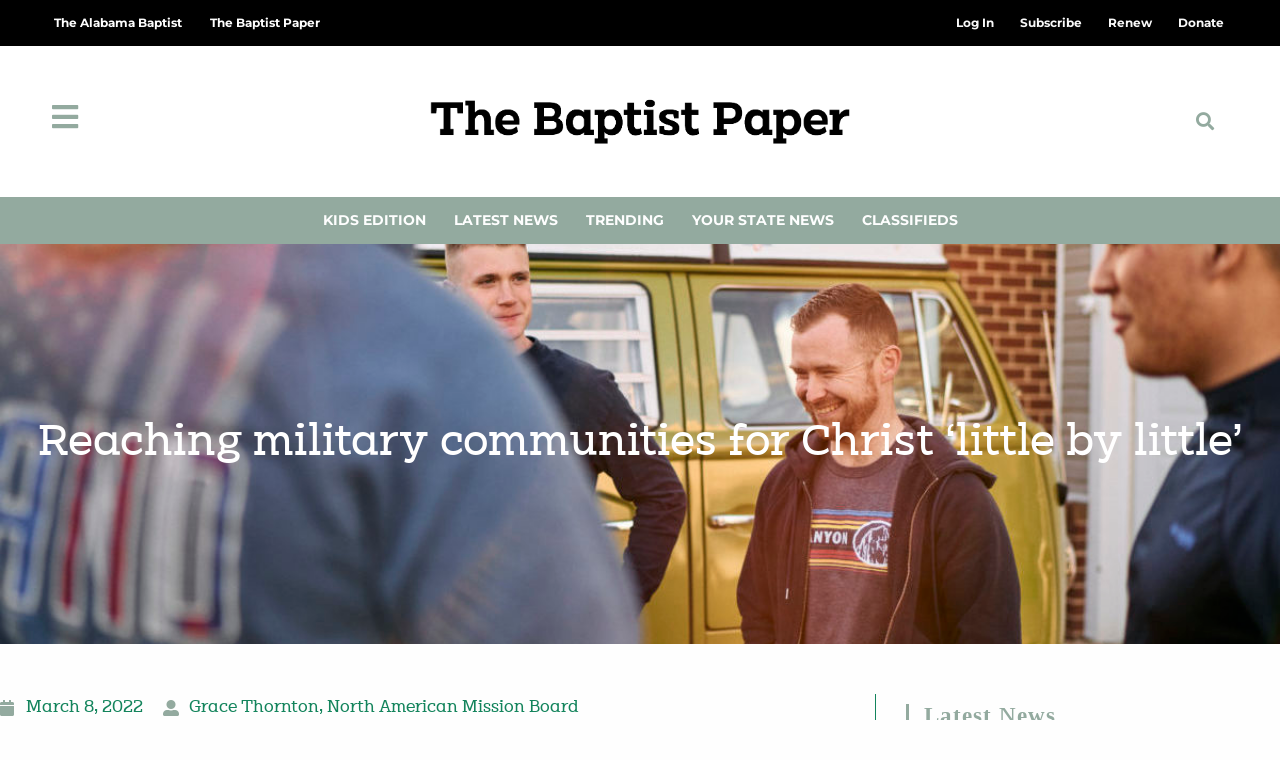

--- FILE ---
content_type: text/html; charset=UTF-8
request_url: https://thebaptistpaper.org/reaching-military-communities-for-christ-little-by-little/
body_size: 33580
content:
<!DOCTYPE html>
<html class="html" lang="en-US" prefix="og: https://ogp.me/ns#">
<head>
	<meta charset="UTF-8">
	<link rel="profile" href="https://gmpg.org/xfn/11">

	<meta name="viewport" content="width=device-width, initial-scale=1">
<!-- Search Engine Optimization by Rank Math PRO - https://rankmath.com/ -->
<title>Reaching military communities for Christ &#039;little by little&#039; - The Baptist Paper</title>
<meta name="description" content="The Week of Prayer for North American Missions is March 6–13, 2022. For more information,  click here.Jared and Jennifer Huntley had been praying for someone"/>
<meta name="robots" content="follow, index, max-snippet:-1, max-video-preview:-1, max-image-preview:large"/>
<link rel="canonical" href="https://thebaptistpaper.org/reaching-military-communities-for-christ-little-by-little/" />
<meta property="og:locale" content="en_US" />
<meta property="og:type" content="article" />
<meta property="og:title" content="Reaching military communities for Christ &#039;little by little&#039; - The Baptist Paper" />
<meta property="og:description" content="The Week of Prayer for North American Missions is March 6–13, 2022. For more information,  click here.Jared and Jennifer Huntley had been praying for someone" />
<meta property="og:url" content="https://thebaptistpaper.org/reaching-military-communities-for-christ-little-by-little/" />
<meta property="og:site_name" content="The Baptist Paper" />
<meta property="article:tag" content="Annie Armstrong Easter Offering" />
<meta property="article:tag" content="Jared and Jennifer Huntley" />
<meta property="article:tag" content="Marines" />
<meta property="article:tag" content="North American Mission Board" />
<meta property="article:tag" content="Pillar Church" />
<meta property="article:tag" content="Praetorian Project" />
<meta property="article:section" content="Featured" />
<meta property="og:updated_time" content="2022-03-08T08:44:20-06:00" />
<meta property="og:image" content="https://thebaptistpaper.org/wp-content/uploads/2022/03/Huntley_Ministry-2-e1646682671268.jpg" />
<meta property="og:image:secure_url" content="https://thebaptistpaper.org/wp-content/uploads/2022/03/Huntley_Ministry-2-e1646682671268.jpg" />
<meta property="og:image:width" content="1200" />
<meta property="og:image:height" content="674" />
<meta property="og:image:alt" content="Reaching military communities for Christ &#8216;little by little&#8217;" />
<meta property="og:image:type" content="image/jpeg" />
<meta property="article:published_time" content="2022-03-08T07:00:54-06:00" />
<meta property="article:modified_time" content="2022-03-08T08:44:20-06:00" />
<meta name="twitter:card" content="summary_large_image" />
<meta name="twitter:title" content="Reaching military communities for Christ &#039;little by little&#039; - The Baptist Paper" />
<meta name="twitter:description" content="The Week of Prayer for North American Missions is March 6–13, 2022. For more information,  click here.Jared and Jennifer Huntley had been praying for someone" />
<meta name="twitter:image" content="https://thebaptistpaper.org/wp-content/uploads/2022/03/Huntley_Ministry-2-e1646682671268.jpg" />
<meta name="twitter:label1" content="Written by" />
<meta name="twitter:data1" content="Grace Thornton, North American Mission Board" />
<meta name="twitter:label2" content="Time to read" />
<meta name="twitter:data2" content="5 minutes" />
<script type="application/ld+json" class="rank-math-schema-pro">{"@context":"https://schema.org","@graph":[{"@type":["NewsMediaOrganization","Organization"],"@id":"https://thebaptistpaper.org/#organization","name":"The Baptist Paper","url":"https://thebaptistpaper.org","logo":{"@type":"ImageObject","@id":"https://thebaptistpaper.org/#logo","url":"https://thebaptistpaper.org/wp-content/uploads/2021/03/BaptistPaper_Horiz_Black.png","contentUrl":"https://thebaptistpaper.org/wp-content/uploads/2021/03/BaptistPaper_Horiz_Black.png","caption":"The Baptist Paper","inLanguage":"en-US","width":"1317","height":"265"}},{"@type":"WebSite","@id":"https://thebaptistpaper.org/#website","url":"https://thebaptistpaper.org","name":"The Baptist Paper","alternateName":"TBP","publisher":{"@id":"https://thebaptistpaper.org/#organization"},"inLanguage":"en-US"},{"@type":"ImageObject","@id":"https://thebaptistpaper.org/wp-content/uploads/2022/03/Huntley_Ministry-2-e1646682671268.jpg","url":"https://thebaptistpaper.org/wp-content/uploads/2022/03/Huntley_Ministry-2-e1646682671268.jpg","width":"1200","height":"674","inLanguage":"en-US"},{"@type":"BreadcrumbList","@id":"https://thebaptistpaper.org/reaching-military-communities-for-christ-little-by-little/#breadcrumb","itemListElement":[{"@type":"ListItem","position":"1","item":{"@id":"https://thebaptistpaper.org","name":"Home"}},{"@type":"ListItem","position":"2","item":{"@id":"https://thebaptistpaper.org/category/featured-home/","name":"Featured"}},{"@type":"ListItem","position":"3","item":{"@id":"https://thebaptistpaper.org/reaching-military-communities-for-christ-little-by-little/","name":"Reaching military communities for Christ &#8216;little by little&#8217;"}}]},{"@type":"WebPage","@id":"https://thebaptistpaper.org/reaching-military-communities-for-christ-little-by-little/#webpage","url":"https://thebaptistpaper.org/reaching-military-communities-for-christ-little-by-little/","name":"Reaching military communities for Christ &#039;little by little&#039; - The Baptist Paper","datePublished":"2022-03-08T07:00:54-06:00","dateModified":"2022-03-08T08:44:20-06:00","isPartOf":{"@id":"https://thebaptistpaper.org/#website"},"primaryImageOfPage":{"@id":"https://thebaptistpaper.org/wp-content/uploads/2022/03/Huntley_Ministry-2-e1646682671268.jpg"},"inLanguage":"en-US","breadcrumb":{"@id":"https://thebaptistpaper.org/reaching-military-communities-for-christ-little-by-little/#breadcrumb"}},{"@type":"Person","@id":"https://thebaptistpaper.org/author/shendricks/","name":"Grace Thornton, North American Mission Board","url":"https://thebaptistpaper.org/author/shendricks/","image":{"@type":"ImageObject","@id":"https://secure.gravatar.com/avatar/4a51255c124ff806a13f6a92fa786d360dd1e0f4a06a24893a345f6413ce437c?s=96&amp;d=mm&amp;r=g","url":"https://secure.gravatar.com/avatar/4a51255c124ff806a13f6a92fa786d360dd1e0f4a06a24893a345f6413ce437c?s=96&amp;d=mm&amp;r=g","caption":"Grace Thornton, North American Mission Board","inLanguage":"en-US"},"worksFor":{"@id":"https://thebaptistpaper.org/#organization"}},{"@type":"NewsArticle","headline":"Reaching military communities for Christ &#039;little by little&#039; - The Baptist Paper","datePublished":"2022-03-08T07:00:54-06:00","dateModified":"2022-03-08T08:44:20-06:00","articleSection":"Featured, Latest News, Missions, North American Mission Board, Washington, D.C.","author":{"@id":"https://thebaptistpaper.org/author/shendricks/","name":"Grace Thornton, North American Mission Board"},"publisher":{"@id":"https://thebaptistpaper.org/#organization"},"description":"The Week of Prayer for North American Missions is March 6\u201313, 2022. For more information,\u00a0 click here.Jared and Jennifer Huntley had been praying for someone","name":"Reaching military communities for Christ &#039;little by little&#039; - The Baptist Paper","@id":"https://thebaptistpaper.org/reaching-military-communities-for-christ-little-by-little/#richSnippet","isPartOf":{"@id":"https://thebaptistpaper.org/reaching-military-communities-for-christ-little-by-little/#webpage"},"image":{"@id":"https://thebaptistpaper.org/wp-content/uploads/2022/03/Huntley_Ministry-2-e1646682671268.jpg"},"inLanguage":"en-US","mainEntityOfPage":{"@id":"https://thebaptistpaper.org/reaching-military-communities-for-christ-little-by-little/#webpage"}}]}</script>
<!-- /Rank Math WordPress SEO plugin -->

<link rel='dns-prefetch' href='//www.google.com' />
<link rel='dns-prefetch' href='//cdn.gravitec.net' />
<link rel='dns-prefetch' href='//a.omappapi.com' />
<link rel='dns-prefetch' href='//fonts.googleapis.com' />
<link rel="alternate" type="application/rss+xml" title="The Baptist Paper &raquo; Feed" href="https://thebaptistpaper.org/feed/" />
<link rel="alternate" type="application/rss+xml" title="The Baptist Paper &raquo; Comments Feed" href="https://thebaptistpaper.org/comments/feed/" />
<script id="wpp-js" src="https://thebaptistpaper.org/wp-content/plugins/wordpress-popular-posts/assets/js/wpp.min.js?ver=7.3.6" data-sampling="0" data-sampling-rate="100" data-api-url="https://thebaptistpaper.org/wp-json/wordpress-popular-posts" data-post-id="5854" data-token="e7c6ae9e99" data-lang="0" data-debug="0"></script>
<link rel="alternate" title="oEmbed (JSON)" type="application/json+oembed" href="https://thebaptistpaper.org/wp-json/oembed/1.0/embed?url=https%3A%2F%2Fthebaptistpaper.org%2Freaching-military-communities-for-christ-little-by-little%2F" />
<link rel="alternate" title="oEmbed (XML)" type="text/xml+oembed" href="https://thebaptistpaper.org/wp-json/oembed/1.0/embed?url=https%3A%2F%2Fthebaptistpaper.org%2Freaching-military-communities-for-christ-little-by-little%2F&#038;format=xml" />
<!-- thebaptistpaper.org is managing ads with Advanced Ads 2.0.16 – https://wpadvancedads.com/ --><script id="tbp-ready">
			window.advanced_ads_ready=function(e,a){a=a||"complete";var d=function(e){return"interactive"===a?"loading"!==e:"complete"===e};d(document.readyState)?e():document.addEventListener("readystatechange",(function(a){d(a.target.readyState)&&e()}),{once:"interactive"===a})},window.advanced_ads_ready_queue=window.advanced_ads_ready_queue||[];		</script>
		<style id='wp-img-auto-sizes-contain-inline-css'>
img:is([sizes=auto i],[sizes^="auto," i]){contain-intrinsic-size:3000px 1500px}
/*# sourceURL=wp-img-auto-sizes-contain-inline-css */
</style>
<link rel='stylesheet' id='ops-swiper-css' href='https://thebaptistpaper.org/wp-content/plugins/ocean-posts-slider/assets/vendors/swiper/swiper-bundle.min.css?ver=6.9' media='all' />
<link rel='stylesheet' id='ops-styles-css' href='https://thebaptistpaper.org/wp-content/plugins/ocean-posts-slider/assets/css/style.min.css?ver=6.9' media='all' />
<style id='wp-emoji-styles-inline-css'>

	img.wp-smiley, img.emoji {
		display: inline !important;
		border: none !important;
		box-shadow: none !important;
		height: 1em !important;
		width: 1em !important;
		margin: 0 0.07em !important;
		vertical-align: -0.1em !important;
		background: none !important;
		padding: 0 !important;
	}
/*# sourceURL=wp-emoji-styles-inline-css */
</style>
<link rel='stylesheet' id='wp-block-library-css' href='https://thebaptistpaper.org/wp-includes/css/dist/block-library/style.min.css?ver=6.9' media='all' />
<style id='wp-block-library-theme-inline-css'>
.wp-block-audio :where(figcaption){color:#555;font-size:13px;text-align:center}.is-dark-theme .wp-block-audio :where(figcaption){color:#ffffffa6}.wp-block-audio{margin:0 0 1em}.wp-block-code{border:1px solid #ccc;border-radius:4px;font-family:Menlo,Consolas,monaco,monospace;padding:.8em 1em}.wp-block-embed :where(figcaption){color:#555;font-size:13px;text-align:center}.is-dark-theme .wp-block-embed :where(figcaption){color:#ffffffa6}.wp-block-embed{margin:0 0 1em}.blocks-gallery-caption{color:#555;font-size:13px;text-align:center}.is-dark-theme .blocks-gallery-caption{color:#ffffffa6}:root :where(.wp-block-image figcaption){color:#555;font-size:13px;text-align:center}.is-dark-theme :root :where(.wp-block-image figcaption){color:#ffffffa6}.wp-block-image{margin:0 0 1em}.wp-block-pullquote{border-bottom:4px solid;border-top:4px solid;color:currentColor;margin-bottom:1.75em}.wp-block-pullquote :where(cite),.wp-block-pullquote :where(footer),.wp-block-pullquote__citation{color:currentColor;font-size:.8125em;font-style:normal;text-transform:uppercase}.wp-block-quote{border-left:.25em solid;margin:0 0 1.75em;padding-left:1em}.wp-block-quote cite,.wp-block-quote footer{color:currentColor;font-size:.8125em;font-style:normal;position:relative}.wp-block-quote:where(.has-text-align-right){border-left:none;border-right:.25em solid;padding-left:0;padding-right:1em}.wp-block-quote:where(.has-text-align-center){border:none;padding-left:0}.wp-block-quote.is-large,.wp-block-quote.is-style-large,.wp-block-quote:where(.is-style-plain){border:none}.wp-block-search .wp-block-search__label{font-weight:700}.wp-block-search__button{border:1px solid #ccc;padding:.375em .625em}:where(.wp-block-group.has-background){padding:1.25em 2.375em}.wp-block-separator.has-css-opacity{opacity:.4}.wp-block-separator{border:none;border-bottom:2px solid;margin-left:auto;margin-right:auto}.wp-block-separator.has-alpha-channel-opacity{opacity:1}.wp-block-separator:not(.is-style-wide):not(.is-style-dots){width:100px}.wp-block-separator.has-background:not(.is-style-dots){border-bottom:none;height:1px}.wp-block-separator.has-background:not(.is-style-wide):not(.is-style-dots){height:2px}.wp-block-table{margin:0 0 1em}.wp-block-table td,.wp-block-table th{word-break:normal}.wp-block-table :where(figcaption){color:#555;font-size:13px;text-align:center}.is-dark-theme .wp-block-table :where(figcaption){color:#ffffffa6}.wp-block-video :where(figcaption){color:#555;font-size:13px;text-align:center}.is-dark-theme .wp-block-video :where(figcaption){color:#ffffffa6}.wp-block-video{margin:0 0 1em}:root :where(.wp-block-template-part.has-background){margin-bottom:0;margin-top:0;padding:1.25em 2.375em}
/*# sourceURL=/wp-includes/css/dist/block-library/theme.min.css */
</style>
<style id='classic-theme-styles-inline-css'>
/*! This file is auto-generated */
.wp-block-button__link{color:#fff;background-color:#32373c;border-radius:9999px;box-shadow:none;text-decoration:none;padding:calc(.667em + 2px) calc(1.333em + 2px);font-size:1.125em}.wp-block-file__button{background:#32373c;color:#fff;text-decoration:none}
/*# sourceURL=/wp-includes/css/classic-themes.min.css */
</style>
<style id='global-styles-inline-css'>
:root{--wp--preset--aspect-ratio--square: 1;--wp--preset--aspect-ratio--4-3: 4/3;--wp--preset--aspect-ratio--3-4: 3/4;--wp--preset--aspect-ratio--3-2: 3/2;--wp--preset--aspect-ratio--2-3: 2/3;--wp--preset--aspect-ratio--16-9: 16/9;--wp--preset--aspect-ratio--9-16: 9/16;--wp--preset--color--black: #000000;--wp--preset--color--cyan-bluish-gray: #abb8c3;--wp--preset--color--white: #ffffff;--wp--preset--color--pale-pink: #f78da7;--wp--preset--color--vivid-red: #cf2e2e;--wp--preset--color--luminous-vivid-orange: #ff6900;--wp--preset--color--luminous-vivid-amber: #fcb900;--wp--preset--color--light-green-cyan: #7bdcb5;--wp--preset--color--vivid-green-cyan: #00d084;--wp--preset--color--pale-cyan-blue: #8ed1fc;--wp--preset--color--vivid-cyan-blue: #0693e3;--wp--preset--color--vivid-purple: #9b51e0;--wp--preset--gradient--vivid-cyan-blue-to-vivid-purple: linear-gradient(135deg,rgb(6,147,227) 0%,rgb(155,81,224) 100%);--wp--preset--gradient--light-green-cyan-to-vivid-green-cyan: linear-gradient(135deg,rgb(122,220,180) 0%,rgb(0,208,130) 100%);--wp--preset--gradient--luminous-vivid-amber-to-luminous-vivid-orange: linear-gradient(135deg,rgb(252,185,0) 0%,rgb(255,105,0) 100%);--wp--preset--gradient--luminous-vivid-orange-to-vivid-red: linear-gradient(135deg,rgb(255,105,0) 0%,rgb(207,46,46) 100%);--wp--preset--gradient--very-light-gray-to-cyan-bluish-gray: linear-gradient(135deg,rgb(238,238,238) 0%,rgb(169,184,195) 100%);--wp--preset--gradient--cool-to-warm-spectrum: linear-gradient(135deg,rgb(74,234,220) 0%,rgb(151,120,209) 20%,rgb(207,42,186) 40%,rgb(238,44,130) 60%,rgb(251,105,98) 80%,rgb(254,248,76) 100%);--wp--preset--gradient--blush-light-purple: linear-gradient(135deg,rgb(255,206,236) 0%,rgb(152,150,240) 100%);--wp--preset--gradient--blush-bordeaux: linear-gradient(135deg,rgb(254,205,165) 0%,rgb(254,45,45) 50%,rgb(107,0,62) 100%);--wp--preset--gradient--luminous-dusk: linear-gradient(135deg,rgb(255,203,112) 0%,rgb(199,81,192) 50%,rgb(65,88,208) 100%);--wp--preset--gradient--pale-ocean: linear-gradient(135deg,rgb(255,245,203) 0%,rgb(182,227,212) 50%,rgb(51,167,181) 100%);--wp--preset--gradient--electric-grass: linear-gradient(135deg,rgb(202,248,128) 0%,rgb(113,206,126) 100%);--wp--preset--gradient--midnight: linear-gradient(135deg,rgb(2,3,129) 0%,rgb(40,116,252) 100%);--wp--preset--font-size--small: 13px;--wp--preset--font-size--medium: 20px;--wp--preset--font-size--large: 36px;--wp--preset--font-size--x-large: 42px;--wp--preset--spacing--20: 0.44rem;--wp--preset--spacing--30: 0.67rem;--wp--preset--spacing--40: 1rem;--wp--preset--spacing--50: 1.5rem;--wp--preset--spacing--60: 2.25rem;--wp--preset--spacing--70: 3.38rem;--wp--preset--spacing--80: 5.06rem;--wp--preset--shadow--natural: 6px 6px 9px rgba(0, 0, 0, 0.2);--wp--preset--shadow--deep: 12px 12px 50px rgba(0, 0, 0, 0.4);--wp--preset--shadow--sharp: 6px 6px 0px rgba(0, 0, 0, 0.2);--wp--preset--shadow--outlined: 6px 6px 0px -3px rgb(255, 255, 255), 6px 6px rgb(0, 0, 0);--wp--preset--shadow--crisp: 6px 6px 0px rgb(0, 0, 0);}:where(.is-layout-flex){gap: 0.5em;}:where(.is-layout-grid){gap: 0.5em;}body .is-layout-flex{display: flex;}.is-layout-flex{flex-wrap: wrap;align-items: center;}.is-layout-flex > :is(*, div){margin: 0;}body .is-layout-grid{display: grid;}.is-layout-grid > :is(*, div){margin: 0;}:where(.wp-block-columns.is-layout-flex){gap: 2em;}:where(.wp-block-columns.is-layout-grid){gap: 2em;}:where(.wp-block-post-template.is-layout-flex){gap: 1.25em;}:where(.wp-block-post-template.is-layout-grid){gap: 1.25em;}.has-black-color{color: var(--wp--preset--color--black) !important;}.has-cyan-bluish-gray-color{color: var(--wp--preset--color--cyan-bluish-gray) !important;}.has-white-color{color: var(--wp--preset--color--white) !important;}.has-pale-pink-color{color: var(--wp--preset--color--pale-pink) !important;}.has-vivid-red-color{color: var(--wp--preset--color--vivid-red) !important;}.has-luminous-vivid-orange-color{color: var(--wp--preset--color--luminous-vivid-orange) !important;}.has-luminous-vivid-amber-color{color: var(--wp--preset--color--luminous-vivid-amber) !important;}.has-light-green-cyan-color{color: var(--wp--preset--color--light-green-cyan) !important;}.has-vivid-green-cyan-color{color: var(--wp--preset--color--vivid-green-cyan) !important;}.has-pale-cyan-blue-color{color: var(--wp--preset--color--pale-cyan-blue) !important;}.has-vivid-cyan-blue-color{color: var(--wp--preset--color--vivid-cyan-blue) !important;}.has-vivid-purple-color{color: var(--wp--preset--color--vivid-purple) !important;}.has-black-background-color{background-color: var(--wp--preset--color--black) !important;}.has-cyan-bluish-gray-background-color{background-color: var(--wp--preset--color--cyan-bluish-gray) !important;}.has-white-background-color{background-color: var(--wp--preset--color--white) !important;}.has-pale-pink-background-color{background-color: var(--wp--preset--color--pale-pink) !important;}.has-vivid-red-background-color{background-color: var(--wp--preset--color--vivid-red) !important;}.has-luminous-vivid-orange-background-color{background-color: var(--wp--preset--color--luminous-vivid-orange) !important;}.has-luminous-vivid-amber-background-color{background-color: var(--wp--preset--color--luminous-vivid-amber) !important;}.has-light-green-cyan-background-color{background-color: var(--wp--preset--color--light-green-cyan) !important;}.has-vivid-green-cyan-background-color{background-color: var(--wp--preset--color--vivid-green-cyan) !important;}.has-pale-cyan-blue-background-color{background-color: var(--wp--preset--color--pale-cyan-blue) !important;}.has-vivid-cyan-blue-background-color{background-color: var(--wp--preset--color--vivid-cyan-blue) !important;}.has-vivid-purple-background-color{background-color: var(--wp--preset--color--vivid-purple) !important;}.has-black-border-color{border-color: var(--wp--preset--color--black) !important;}.has-cyan-bluish-gray-border-color{border-color: var(--wp--preset--color--cyan-bluish-gray) !important;}.has-white-border-color{border-color: var(--wp--preset--color--white) !important;}.has-pale-pink-border-color{border-color: var(--wp--preset--color--pale-pink) !important;}.has-vivid-red-border-color{border-color: var(--wp--preset--color--vivid-red) !important;}.has-luminous-vivid-orange-border-color{border-color: var(--wp--preset--color--luminous-vivid-orange) !important;}.has-luminous-vivid-amber-border-color{border-color: var(--wp--preset--color--luminous-vivid-amber) !important;}.has-light-green-cyan-border-color{border-color: var(--wp--preset--color--light-green-cyan) !important;}.has-vivid-green-cyan-border-color{border-color: var(--wp--preset--color--vivid-green-cyan) !important;}.has-pale-cyan-blue-border-color{border-color: var(--wp--preset--color--pale-cyan-blue) !important;}.has-vivid-cyan-blue-border-color{border-color: var(--wp--preset--color--vivid-cyan-blue) !important;}.has-vivid-purple-border-color{border-color: var(--wp--preset--color--vivid-purple) !important;}.has-vivid-cyan-blue-to-vivid-purple-gradient-background{background: var(--wp--preset--gradient--vivid-cyan-blue-to-vivid-purple) !important;}.has-light-green-cyan-to-vivid-green-cyan-gradient-background{background: var(--wp--preset--gradient--light-green-cyan-to-vivid-green-cyan) !important;}.has-luminous-vivid-amber-to-luminous-vivid-orange-gradient-background{background: var(--wp--preset--gradient--luminous-vivid-amber-to-luminous-vivid-orange) !important;}.has-luminous-vivid-orange-to-vivid-red-gradient-background{background: var(--wp--preset--gradient--luminous-vivid-orange-to-vivid-red) !important;}.has-very-light-gray-to-cyan-bluish-gray-gradient-background{background: var(--wp--preset--gradient--very-light-gray-to-cyan-bluish-gray) !important;}.has-cool-to-warm-spectrum-gradient-background{background: var(--wp--preset--gradient--cool-to-warm-spectrum) !important;}.has-blush-light-purple-gradient-background{background: var(--wp--preset--gradient--blush-light-purple) !important;}.has-blush-bordeaux-gradient-background{background: var(--wp--preset--gradient--blush-bordeaux) !important;}.has-luminous-dusk-gradient-background{background: var(--wp--preset--gradient--luminous-dusk) !important;}.has-pale-ocean-gradient-background{background: var(--wp--preset--gradient--pale-ocean) !important;}.has-electric-grass-gradient-background{background: var(--wp--preset--gradient--electric-grass) !important;}.has-midnight-gradient-background{background: var(--wp--preset--gradient--midnight) !important;}.has-small-font-size{font-size: var(--wp--preset--font-size--small) !important;}.has-medium-font-size{font-size: var(--wp--preset--font-size--medium) !important;}.has-large-font-size{font-size: var(--wp--preset--font-size--large) !important;}.has-x-large-font-size{font-size: var(--wp--preset--font-size--x-large) !important;}
:where(.wp-block-post-template.is-layout-flex){gap: 1.25em;}:where(.wp-block-post-template.is-layout-grid){gap: 1.25em;}
:where(.wp-block-term-template.is-layout-flex){gap: 1.25em;}:where(.wp-block-term-template.is-layout-grid){gap: 1.25em;}
:where(.wp-block-columns.is-layout-flex){gap: 2em;}:where(.wp-block-columns.is-layout-grid){gap: 2em;}
:root :where(.wp-block-pullquote){font-size: 1.5em;line-height: 1.6;}
/*# sourceURL=global-styles-inline-css */
</style>
<link rel='stylesheet' id='Podcast-CSS-css' href='https://thebaptistpaper.org/wp-content/plugins/TAB-podcast/css/style.css?ver=1.0.0' media='all' />
<link rel='stylesheet' id='dce-style-css' href='https://thebaptistpaper.org/wp-content/plugins/dynamic-content-for-elementor/assets/css/style.min.css?ver=3.3.23' media='all' />
<link rel='stylesheet' id='dce-dynamic-visibility-css' href='https://thebaptistpaper.org/wp-content/plugins/dynamic-content-for-elementor/assets/css/dynamic-visibility.min.css?ver=3.3.23' media='all' />
<link rel='stylesheet' id='wordpress-popular-posts-css-css' href='https://thebaptistpaper.org/wp-content/plugins/wordpress-popular-posts/assets/css/wpp.css?ver=7.3.6' media='all' />
<link rel='stylesheet' id='oceanwp-style-css' href='https://thebaptistpaper.org/wp-content/themes/oceanwp/assets/css/style.min.css?ver=1.0' media='all' />
<style id='oceanwp-style-inline-css'>
div.wpforms-container-full .wpforms-form input[type=submit]:hover,
			div.wpforms-container-full .wpforms-form input[type=submit]:focus,
			div.wpforms-container-full .wpforms-form input[type=submit]:active,
			div.wpforms-container-full .wpforms-form button[type=submit]:hover,
			div.wpforms-container-full .wpforms-form button[type=submit]:focus,
			div.wpforms-container-full .wpforms-form button[type=submit]:active,
			div.wpforms-container-full .wpforms-form .wpforms-page-button:hover,
			div.wpforms-container-full .wpforms-form .wpforms-page-button:active,
			div.wpforms-container-full .wpforms-form .wpforms-page-button:focus {
				border: none;
			}
/*# sourceURL=oceanwp-style-inline-css */
</style>
<link rel='stylesheet' id='child-grid-style-css' href='https://thebaptistpaper.org/wp-content/themes/oceanwp-child-theme-master/css/bootstrap-grid.css?ver=6.9' media='all' />
<link rel='stylesheet' id='child-style-css' href='https://thebaptistpaper.org/wp-content/themes/oceanwp-child-theme-master/style.css?ver=6.9' media='all' />
<link rel='stylesheet' id='font-awesome-css' href='https://thebaptistpaper.org/wp-content/themes/oceanwp/assets/fonts/fontawesome/css/all.min.css?ver=6.7.2' media='all' />
<link rel='stylesheet' id='simple-line-icons-css' href='https://thebaptistpaper.org/wp-content/themes/oceanwp/assets/css/third/simple-line-icons.min.css?ver=2.4.0' media='all' />
<link rel='stylesheet' id='oceanwp-google-font-roboto-css' href='//fonts.googleapis.com/css?family=Roboto%3A100%2C200%2C300%2C400%2C500%2C600%2C700%2C800%2C900%2C100i%2C200i%2C300i%2C400i%2C500i%2C600i%2C700i%2C800i%2C900i&#038;subset=latin&#038;display=swap&#038;ver=6.9' media='all' />
<link rel='stylesheet' id='elementor-frontend-css' href='https://thebaptistpaper.org/wp-content/plugins/elementor/assets/css/frontend.min.css?ver=3.34.2' media='all' />
<style id='elementor-frontend-inline-css'>
.elementor-343 .elementor-element.elementor-element-d32eafc:not(.elementor-motion-effects-element-type-background), .elementor-343 .elementor-element.elementor-element-d32eafc > .elementor-motion-effects-container > .elementor-motion-effects-layer{background-image:url("https://thebaptistpaper.org/wp-content/uploads/2022/03/Huntley_Ministry-2-e1646682671268.jpg");}
/*# sourceURL=elementor-frontend-inline-css */
</style>
<link rel='stylesheet' id='widget-nav-menu-css' href='https://thebaptistpaper.org/wp-content/plugins/elementor-pro/assets/css/widget-nav-menu.min.css?ver=3.34.2' media='all' />
<link rel='stylesheet' id='oew-logged-in-out-css' href='https://thebaptistpaper.org/wp-content/plugins/ocean-elementor-widgets/assets/css/logged-in-out/style.min.css?ver=6.9' media='all' />
<link rel='stylesheet' id='widget-image-css' href='https://thebaptistpaper.org/wp-content/plugins/elementor/assets/css/widget-image.min.css?ver=3.34.2' media='all' />
<link rel='stylesheet' id='widget-search-form-css' href='https://thebaptistpaper.org/wp-content/plugins/elementor-pro/assets/css/widget-search-form.min.css?ver=3.34.2' media='all' />
<link rel='stylesheet' id='elementor-icons-shared-0-css' href='https://thebaptistpaper.org/wp-content/plugins/elementor/assets/lib/font-awesome/css/fontawesome.min.css?ver=5.15.3' media='all' />
<link rel='stylesheet' id='elementor-icons-fa-solid-css' href='https://thebaptistpaper.org/wp-content/plugins/elementor/assets/lib/font-awesome/css/solid.min.css?ver=5.15.3' media='all' />
<link rel='stylesheet' id='widget-heading-css' href='https://thebaptistpaper.org/wp-content/plugins/elementor/assets/css/widget-heading.min.css?ver=3.34.2' media='all' />
<link rel='stylesheet' id='swiper-css' href='https://thebaptistpaper.org/wp-content/plugins/elementor/assets/lib/swiper/v8/css/swiper.min.css?ver=8.4.5' media='all' />
<link rel='stylesheet' id='e-swiper-css' href='https://thebaptistpaper.org/wp-content/plugins/elementor/assets/css/conditionals/e-swiper.min.css?ver=3.34.2' media='all' />
<link rel='stylesheet' id='e-shapes-css' href='https://thebaptistpaper.org/wp-content/plugins/elementor/assets/css/conditionals/shapes.min.css?ver=3.34.2' media='all' />
<link rel='stylesheet' id='e-animation-grow-css' href='https://thebaptistpaper.org/wp-content/plugins/elementor/assets/lib/animations/styles/e-animation-grow.min.css?ver=3.34.2' media='all' />
<link rel='stylesheet' id='widget-post-info-css' href='https://thebaptistpaper.org/wp-content/plugins/elementor-pro/assets/css/widget-post-info.min.css?ver=3.34.2' media='all' />
<link rel='stylesheet' id='widget-icon-list-css' href='https://thebaptistpaper.org/wp-content/plugins/elementor/assets/css/widget-icon-list.min.css?ver=3.34.2' media='all' />
<link rel='stylesheet' id='elementor-icons-fa-regular-css' href='https://thebaptistpaper.org/wp-content/plugins/elementor/assets/lib/font-awesome/css/regular.min.css?ver=5.15.3' media='all' />
<link rel='stylesheet' id='widget-share-buttons-css' href='https://thebaptistpaper.org/wp-content/plugins/elementor-pro/assets/css/widget-share-buttons.min.css?ver=3.34.2' media='all' />
<link rel='stylesheet' id='e-apple-webkit-css' href='https://thebaptistpaper.org/wp-content/plugins/elementor/assets/css/conditionals/apple-webkit.min.css?ver=3.34.2' media='all' />
<link rel='stylesheet' id='elementor-icons-fa-brands-css' href='https://thebaptistpaper.org/wp-content/plugins/elementor/assets/lib/font-awesome/css/brands.min.css?ver=5.15.3' media='all' />
<link rel='stylesheet' id='widget-divider-css' href='https://thebaptistpaper.org/wp-content/plugins/elementor/assets/css/widget-divider.min.css?ver=3.34.2' media='all' />
<link rel='stylesheet' id='widget-posts-css' href='https://thebaptistpaper.org/wp-content/plugins/elementor-pro/assets/css/widget-posts.min.css?ver=3.34.2' media='all' />
<link rel='stylesheet' id='widget-login-css' href='https://thebaptistpaper.org/wp-content/plugins/elementor-pro/assets/css/widget-login.min.css?ver=3.34.2' media='all' />
<link rel='stylesheet' id='widget-form-css' href='https://thebaptistpaper.org/wp-content/plugins/elementor-pro/assets/css/widget-form.min.css?ver=3.34.2' media='all' />
<link rel='stylesheet' id='e-animation-slideInRight-css' href='https://thebaptistpaper.org/wp-content/plugins/elementor/assets/lib/animations/styles/slideInRight.min.css?ver=3.34.2' media='all' />
<link rel='stylesheet' id='e-popup-css' href='https://thebaptistpaper.org/wp-content/plugins/elementor-pro/assets/css/conditionals/popup.min.css?ver=3.34.2' media='all' />
<link rel='stylesheet' id='e-animation-fadeInLeft-css' href='https://thebaptistpaper.org/wp-content/plugins/elementor/assets/lib/animations/styles/fadeInLeft.min.css?ver=3.34.2' media='all' />
<link rel='stylesheet' id='elementor-icons-css' href='https://thebaptistpaper.org/wp-content/plugins/elementor/assets/lib/eicons/css/elementor-icons.min.css?ver=5.46.0' media='all' />
<link rel='stylesheet' id='elementor-post-20-css' href='https://thebaptistpaper.org/wp-content/uploads/elementor/css/post-20.css?ver=1769191133' media='all' />
<link rel='stylesheet' id='dashicons-css' href='https://thebaptistpaper.org/wp-includes/css/dashicons.min.css?ver=6.9' media='all' />
<link rel='stylesheet' id='elementor-post-55-css' href='https://thebaptistpaper.org/wp-content/uploads/elementor/css/post-55.css?ver=1769191134' media='all' />
<link rel='stylesheet' id='elementor-post-122-css' href='https://thebaptistpaper.org/wp-content/uploads/elementor/css/post-122.css?ver=1769191134' media='all' />
<link rel='stylesheet' id='elementor-post-343-css' href='https://thebaptistpaper.org/wp-content/uploads/elementor/css/post-343.css?ver=1769191134' media='all' />
<link rel='stylesheet' id='elementor-post-120-css' href='https://thebaptistpaper.org/wp-content/uploads/elementor/css/post-120.css?ver=1769191134' media='all' />
<link rel='stylesheet' id='elementor-post-108-css' href='https://thebaptistpaper.org/wp-content/uploads/elementor/css/post-108.css?ver=1769191134' media='all' />
<link rel='stylesheet' id='elementor-post-69-css' href='https://thebaptistpaper.org/wp-content/uploads/elementor/css/post-69.css?ver=1769191134' media='all' />
<link rel='stylesheet' id='unslider-css-css' href='https://thebaptistpaper.org/wp-content/plugins/advanced-ads-slider/public/assets/css/unslider.css?ver=2.0.1' media='all' />
<link rel='stylesheet' id='slider-css-css' href='https://thebaptistpaper.org/wp-content/plugins/advanced-ads-slider/public/assets/css/slider.css?ver=2.0.1' media='all' />
<link rel='stylesheet' id='searchwp-forms-css' href='https://thebaptistpaper.org/wp-content/plugins/searchwp/assets/css/frontend/search-forms.min.css?ver=4.5.6' media='all' />
<link rel='stylesheet' id='oe-widgets-style-css' href='https://thebaptistpaper.org/wp-content/plugins/ocean-extra/assets/css/widgets.css?ver=6.9' media='all' />
<link rel='stylesheet' id='oss-social-share-style-css' href='https://thebaptistpaper.org/wp-content/plugins/ocean-social-sharing/assets/css/style.min.css?ver=6.9' media='all' />
<link rel='stylesheet' id='opl-style-css' href='https://thebaptistpaper.org/wp-content/plugins/ocean-popup-login/assets/css/style.min.css?ver=6.9' media='all' />
<link rel='stylesheet' id='ow-perfect-scrollbar-css' href='https://thebaptistpaper.org/wp-content/themes/oceanwp/assets/css/third/perfect-scrollbar.css?ver=1.5.0' media='all' />
<link rel='stylesheet' id='osp-side-panel-style-css' href='https://thebaptistpaper.org/wp-content/plugins/ocean-side-panel/assets/css/style.min.css?ver=6.9' media='all' />
<link rel='stylesheet' id='awpcp-frontend-style-css' href='https://thebaptistpaper.org/wp-content/plugins/another-wordpress-classifieds-plugin/resources/css/awpcpstyle.css?ver=4.4.3' media='all' />
<link rel='stylesheet' id='ecs-styles-css' href='https://thebaptistpaper.org/wp-content/plugins/ele-custom-skin/assets/css/ecs-style.css?ver=3.1.9' media='all' />
<link rel='stylesheet' id='elementor-post-4485-css' href='https://thebaptistpaper.org/wp-content/uploads/elementor/css/post-4485.css?ver=1642244783' media='all' />
<link rel='stylesheet' id='elementor-gf-local-roboto-css' href='https://thebaptistpaper.org/wp-content/uploads/elementor/google-fonts/css/roboto.css?ver=1759454084' media='all' />
<link rel='stylesheet' id='elementor-gf-local-robotoslab-css' href='https://thebaptistpaper.org/wp-content/uploads/elementor/google-fonts/css/robotoslab.css?ver=1759454066' media='all' />
<link rel='stylesheet' id='elementor-gf-local-abeezee-css' href='https://thebaptistpaper.org/wp-content/uploads/elementor/google-fonts/css/abeezee.css?ver=1762269304' media='all' />
<link rel='stylesheet' id='elementor-gf-local-montserrat-css' href='https://thebaptistpaper.org/wp-content/uploads/elementor/google-fonts/css/montserrat.css?ver=1759454048' media='all' />
<script src="https://thebaptistpaper.org/wp-includes/js/jquery/jquery.min.js?ver=3.7.1" id="jquery-core-js"></script>
<script src="https://thebaptistpaper.org/wp-includes/js/jquery/jquery-migrate.min.js?ver=3.4.1" id="jquery-migrate-js"></script>
<script src="https://www.google.com/recaptcha/api.js?hl=en-US&amp;ver=6.9" id="recaptcha-js"></script>
<script id="advanced-ads-advanced-js-js-extra">
var advads_options = {"blog_id":"1","privacy":{"enabled":false,"state":"not_needed"}};
//# sourceURL=advanced-ads-advanced-js-js-extra
</script>
<script src="https://thebaptistpaper.org/wp-content/plugins/advanced-ads/public/assets/js/advanced.min.js?ver=2.0.16" id="advanced-ads-advanced-js-js"></script>
<script src="https://cdn.gravitec.net/storage/083268e53d50f7029da6be8142967325/client.js?service=wp&amp;wpath=https%3A%2F%2Fthebaptistpaper.org%2Fwp-content%2Fplugins%2Fgravitec-net-web-push-notifications%2F%2Fsdk_files%2Fsw.php&amp;ver=2.9.18" id="gravitecnet-js"></script>
<script id="ecs_ajax_load-js-extra">
var ecs_ajax_params = {"ajaxurl":"https://thebaptistpaper.org/wp-admin/admin-ajax.php","posts":"{\"page\":0,\"name\":\"reaching-military-communities-for-christ-little-by-little\",\"error\":\"\",\"m\":\"\",\"p\":0,\"post_parent\":\"\",\"subpost\":\"\",\"subpost_id\":\"\",\"attachment\":\"\",\"attachment_id\":0,\"pagename\":\"\",\"page_id\":0,\"second\":\"\",\"minute\":\"\",\"hour\":\"\",\"day\":0,\"monthnum\":0,\"year\":0,\"w\":0,\"category_name\":\"\",\"tag\":\"\",\"cat\":\"\",\"tag_id\":\"\",\"author\":\"\",\"author_name\":\"\",\"feed\":\"\",\"tb\":\"\",\"paged\":0,\"meta_key\":\"\",\"meta_value\":\"\",\"preview\":\"\",\"s\":\"\",\"sentence\":\"\",\"title\":\"\",\"fields\":\"all\",\"menu_order\":\"\",\"embed\":\"\",\"category__in\":[],\"category__not_in\":[],\"category__and\":[],\"post__in\":[],\"post__not_in\":[],\"post_name__in\":[],\"tag__in\":[],\"tag__not_in\":[],\"tag__and\":[],\"tag_slug__in\":[],\"tag_slug__and\":[],\"post_parent__in\":[],\"post_parent__not_in\":[],\"author__in\":[],\"author__not_in\":[],\"search_columns\":[],\"ignore_sticky_posts\":false,\"suppress_filters\":false,\"cache_results\":true,\"update_post_term_cache\":true,\"update_menu_item_cache\":false,\"lazy_load_term_meta\":true,\"update_post_meta_cache\":true,\"post_type\":\"\",\"posts_per_page\":10,\"nopaging\":false,\"comments_per_page\":\"50\",\"no_found_rows\":false,\"order\":\"DESC\"}"};
//# sourceURL=ecs_ajax_load-js-extra
</script>
<script src="https://thebaptistpaper.org/wp-content/plugins/ele-custom-skin/assets/js/ecs_ajax_pagination.js?ver=3.1.9" id="ecs_ajax_load-js"></script>
<script src="https://thebaptistpaper.org/wp-content/plugins/ele-custom-skin/assets/js/ecs.js?ver=3.1.9" id="ecs-script-js"></script>
<link rel="https://api.w.org/" href="https://thebaptistpaper.org/wp-json/" /><link rel="alternate" title="JSON" type="application/json" href="https://thebaptistpaper.org/wp-json/wp/v2/posts/5854" /><link rel="EditURI" type="application/rsd+xml" title="RSD" href="https://thebaptistpaper.org/xmlrpc.php?rsd" />
<meta name="generator" content="WordPress 6.9" />
<link rel='shortlink' href='https://thebaptistpaper.org/?p=5854' />
            <style id="wpp-loading-animation-styles">@-webkit-keyframes bgslide{from{background-position-x:0}to{background-position-x:-200%}}@keyframes bgslide{from{background-position-x:0}to{background-position-x:-200%}}.wpp-widget-block-placeholder,.wpp-shortcode-placeholder{margin:0 auto;width:60px;height:3px;background:#dd3737;background:linear-gradient(90deg,#dd3737 0%,#571313 10%,#dd3737 100%);background-size:200% auto;border-radius:3px;-webkit-animation:bgslide 1s infinite linear;animation:bgslide 1s infinite linear}</style>
                    <!-- Global site tag (gtag.js) - Google Analytics -->
		<script async src="https://www.googletagmanager.com/gtag/js?id=G-ZG685MX3RY"></script>
		<script>
		  window.dataLayer = window.dataLayer || [];
		  function gtag(){dataLayer.push(arguments);}
		  gtag('js', new Date());
		
		  gtag('config', 'G-ZG685MX3RY');
		</script>
    <meta name="generator" content="Elementor 3.34.2; features: additional_custom_breakpoints; settings: css_print_method-external, google_font-enabled, font_display-auto">
		<script type="text/javascript">
			var advadsCfpQueue = [];
			var advadsCfpAd = function( adID ) {
				if ( 'undefined' === typeof advadsProCfp ) {
					advadsCfpQueue.push( adID )
				} else {
					advadsProCfp.addElement( adID )
				}
			}
		</script>
					<style>
				.e-con.e-parent:nth-of-type(n+4):not(.e-lazyloaded):not(.e-no-lazyload),
				.e-con.e-parent:nth-of-type(n+4):not(.e-lazyloaded):not(.e-no-lazyload) * {
					background-image: none !important;
				}
				@media screen and (max-height: 1024px) {
					.e-con.e-parent:nth-of-type(n+3):not(.e-lazyloaded):not(.e-no-lazyload),
					.e-con.e-parent:nth-of-type(n+3):not(.e-lazyloaded):not(.e-no-lazyload) * {
						background-image: none !important;
					}
				}
				@media screen and (max-height: 640px) {
					.e-con.e-parent:nth-of-type(n+2):not(.e-lazyloaded):not(.e-no-lazyload),
					.e-con.e-parent:nth-of-type(n+2):not(.e-lazyloaded):not(.e-no-lazyload) * {
						background-image: none !important;
					}
				}
			</style>
			<link rel="canonical" href="https://thebaptistpaper.org/reaching-military-communities-for-christ-little-by-little/" />
<link rel="icon" href="https://thebaptistpaper.org/wp-content/uploads/2021/06/cropped-TBP_favicon-new-32x32.png" sizes="32x32" />
<link rel="icon" href="https://thebaptistpaper.org/wp-content/uploads/2021/06/cropped-TBP_favicon-new-192x192.png" sizes="192x192" />
<link rel="apple-touch-icon" href="https://thebaptistpaper.org/wp-content/uploads/2021/06/cropped-TBP_favicon-new-180x180.png" />
<meta name="msapplication-TileImage" content="https://thebaptistpaper.org/wp-content/uploads/2021/06/cropped-TBP_favicon-new-270x270.png" />
		<style id="wp-custom-css">
			.featured-container{text-align:center}.featured-container h1{text-transform:uppercase;margin:2em 0 .5em;font-family:'Clab' !important;font-weight:400;font-size:2.6em}@media screen and (min-width:769px) and (max-width:1024px){.featured-container h1{font-size:2.2em}}@media screen and (max-width:768px){.featured-container h1{font-size:2em;margin:1em 0 .5em}}.featured-container a h1{color:#13845c}.featured-container a h1:hover{color:#93AA9F;transition:ease-in-out .2s}p.featured-meta{margin:1rem 0 0 0;font-weight:bold;font-size:1.2em;color:#13845c}ul#tbp-grid-72 li:first-child{margin-bottom:20px}#ocean_recent_posts-3 .recent-posts-comments,#ocean_recent_posts-3 .recent-posts-date .sep{display:none}aside a,.oceanwp-recent-posts a{font-weight:700 !important;letter-spacing:0;font-size:.9em;font-family:'Clab';display:inline-block;line-height:1.5em}h4.widget-title{font-size:1.4em !important;color:#93AA9F}/* WP Forms CSS Free Trial*/.postid-383 #wpforms-form-page-page .wpforms-custom-logo img{max-height:initial}.postid-383 .wpforms-description{font-family:'Clab-Regular'}.postid-383 #wpforms-form-page-page .wpforms-form-page-main .wpforms-submit{color:#fefefe;border:none;padding:12px 27px}.postid-383 #wpforms-form-page-page label{font-family:"Roboto",sans-serif;font-weight:500}body.tax-article-author h1.page-header-title:before{content:'Articles by '}/* Email Newsletter */#wpforms-submit-5755{color:white !important;border:1px solid #93aa9f !important}/* Subscribe page */.elementor-element-1a0fc67e .subscribe .elementor-share-btn__text{word-spacing:normal !important}.mp_wrapper .mepr-cards{background:none !important}.mepr-pro-template #side-panel-wrap{display:none !important}/* Advanced Ads */.tbp-highlight-wrapper ul li{margin-bottom:15px !important}		</style>
		<!-- OceanWP CSS -->
<style type="text/css">
/* Colors */a:hover,a.light:hover,.theme-heading .text::before,.theme-heading .text::after,#top-bar-content >a:hover,#top-bar-social li.oceanwp-email a:hover,#site-navigation-wrap .dropdown-menu >li >a:hover,#site-header.medium-header #medium-searchform button:hover,.oceanwp-mobile-menu-icon a:hover,.blog-entry.post .blog-entry-header .entry-title a:hover,.blog-entry.post .blog-entry-readmore a:hover,.blog-entry.thumbnail-entry .blog-entry-category a,ul.meta li a:hover,.dropcap,.single nav.post-navigation .nav-links .title,body .related-post-title a:hover,body #wp-calendar caption,body .contact-info-widget.default i,body .contact-info-widget.big-icons i,body .custom-links-widget .oceanwp-custom-links li a:hover,body .custom-links-widget .oceanwp-custom-links li a:hover:before,body .posts-thumbnails-widget li a:hover,body .social-widget li.oceanwp-email a:hover,.comment-author .comment-meta .comment-reply-link,#respond #cancel-comment-reply-link:hover,#footer-widgets .footer-box a:hover,#footer-bottom a:hover,#footer-bottom #footer-bottom-menu a:hover,.sidr a:hover,.sidr-class-dropdown-toggle:hover,.sidr-class-menu-item-has-children.active >a,.sidr-class-menu-item-has-children.active >a >.sidr-class-dropdown-toggle,input[type=checkbox]:checked:before,.oceanwp-post-list.one .oceanwp-post-category:hover,.oceanwp-post-list.one .oceanwp-post-category:hover a,.oceanwp-post-list.two .slick-arrow:hover,.oceanwp-post-list.two article:hover .oceanwp-post-category,.oceanwp-post-list.two article:hover .oceanwp-post-category a{color:#93aa9f}.single nav.post-navigation .nav-links .title .owp-icon use,.blog-entry.post .blog-entry-readmore a:hover .owp-icon use,body .contact-info-widget.default .owp-icon use,body .contact-info-widget.big-icons .owp-icon use{stroke:#93aa9f}input[type="button"],input[type="reset"],input[type="submit"],button[type="submit"],.button,#site-navigation-wrap .dropdown-menu >li.btn >a >span,.thumbnail:hover i,.thumbnail:hover .link-post-svg-icon,.post-quote-content,.omw-modal .omw-close-modal,body .contact-info-widget.big-icons li:hover i,body .contact-info-widget.big-icons li:hover .owp-icon,body div.wpforms-container-full .wpforms-form input[type=submit],body div.wpforms-container-full .wpforms-form button[type=submit],body div.wpforms-container-full .wpforms-form .wpforms-page-button,.woocommerce-cart .wp-element-button,.woocommerce-checkout .wp-element-button,.wp-block-button__link,.oceanwp-post-list.one .readmore:hover,.oceanwp-post-list.one .oceanwp-post-category,.oceanwp-post-list.two .oceanwp-post-category,.oceanwp-post-list.two article:hover .slide-overlay-wrap,#opl-login-form .opl-button,#opl-login-form .input-wrap .opl-focus-line{background-color:#93aa9f}.widget-title{border-color:#93aa9f}blockquote{border-color:#93aa9f}.wp-block-quote{border-color:#93aa9f}#searchform-dropdown{border-color:#93aa9f}.dropdown-menu .sub-menu{border-color:#93aa9f}.blog-entry.large-entry .blog-entry-readmore a:hover{border-color:#93aa9f}.oceanwp-newsletter-form-wrap input[type="email"]:focus{border-color:#93aa9f}.social-widget li.oceanwp-email a:hover{border-color:#93aa9f}#respond #cancel-comment-reply-link:hover{border-color:#93aa9f}body .contact-info-widget.big-icons li:hover i{border-color:#93aa9f}body .contact-info-widget.big-icons li:hover .owp-icon{border-color:#93aa9f}#footer-widgets .oceanwp-newsletter-form-wrap input[type="email"]:focus{border-color:#93aa9f}.oceanwp-post-list.one .readmore:hover{border-color:#93aa9f}input[type="button"]:hover,input[type="reset"]:hover,input[type="submit"]:hover,button[type="submit"]:hover,input[type="button"]:focus,input[type="reset"]:focus,input[type="submit"]:focus,button[type="submit"]:focus,.button:hover,.button:focus,#site-navigation-wrap .dropdown-menu >li.btn >a:hover >span,.post-quote-author,.omw-modal .omw-close-modal:hover,body div.wpforms-container-full .wpforms-form input[type=submit]:hover,body div.wpforms-container-full .wpforms-form button[type=submit]:hover,body div.wpforms-container-full .wpforms-form .wpforms-page-button:hover,.woocommerce-cart .wp-element-button:hover,.woocommerce-checkout .wp-element-button:hover,.wp-block-button__link:hover,#opl-login-form .opl-button:active,#opl-login-form .opl-button:hover{background-color:#13845c}table th,table td,hr,.content-area,body.content-left-sidebar #content-wrap .content-area,.content-left-sidebar .content-area,#top-bar-wrap,#site-header,#site-header.top-header #search-toggle,.dropdown-menu ul li,.centered-minimal-page-header,.blog-entry.post,.blog-entry.grid-entry .blog-entry-inner,.blog-entry.thumbnail-entry .blog-entry-bottom,.single-post .entry-title,.single .entry-share-wrap .entry-share,.single .entry-share,.single .entry-share ul li a,.single nav.post-navigation,.single nav.post-navigation .nav-links .nav-previous,#author-bio,#author-bio .author-bio-avatar,#author-bio .author-bio-social li a,#related-posts,#comments,.comment-body,#respond #cancel-comment-reply-link,#blog-entries .type-page,.page-numbers a,.page-numbers span:not(.elementor-screen-only),.page-links span,body #wp-calendar caption,body #wp-calendar th,body #wp-calendar tbody,body .contact-info-widget.default i,body .contact-info-widget.big-icons i,body .contact-info-widget.big-icons .owp-icon,body .contact-info-widget.default .owp-icon,body .posts-thumbnails-widget li,body .tagcloud a{border-color:#93aa9f}body,.separate-layout,.has-parallax-footer:not(.separate-layout) #main{background-color:#fefefe}a{color:#13845c}a .owp-icon use{stroke:#13845c}a:hover{color:#0f9b65}a:hover .owp-icon use{stroke:#0f9b65}body .theme-button,body input[type="submit"],body button[type="submit"],body button,body .button,body div.wpforms-container-full .wpforms-form input[type=submit],body div.wpforms-container-full .wpforms-form button[type=submit],body div.wpforms-container-full .wpforms-form .wpforms-page-button,.woocommerce-cart .wp-element-button,.woocommerce-checkout .wp-element-button,.wp-block-button__link{border-color:#ffffff}body .theme-button:hover,body input[type="submit"]:hover,body button[type="submit"]:hover,body button:hover,body .button:hover,body div.wpforms-container-full .wpforms-form input[type=submit]:hover,body div.wpforms-container-full .wpforms-form input[type=submit]:active,body div.wpforms-container-full .wpforms-form button[type=submit]:hover,body div.wpforms-container-full .wpforms-form button[type=submit]:active,body div.wpforms-container-full .wpforms-form .wpforms-page-button:hover,body div.wpforms-container-full .wpforms-form .wpforms-page-button:active,.woocommerce-cart .wp-element-button:hover,.woocommerce-checkout .wp-element-button:hover,.wp-block-button__link:hover{border-color:#ffffff}body{color:#101010}/* OceanWP Style Settings CSS */.theme-button,input[type="submit"],button[type="submit"],button,.button,body div.wpforms-container-full .wpforms-form input[type=submit],body div.wpforms-container-full .wpforms-form button[type=submit],body div.wpforms-container-full .wpforms-form .wpforms-page-button{border-style:solid}.theme-button,input[type="submit"],button[type="submit"],button,.button,body div.wpforms-container-full .wpforms-form input[type=submit],body div.wpforms-container-full .wpforms-form button[type=submit],body div.wpforms-container-full .wpforms-form .wpforms-page-button{border-width:1px}form input[type="text"],form input[type="password"],form input[type="email"],form input[type="url"],form input[type="date"],form input[type="month"],form input[type="time"],form input[type="datetime"],form input[type="datetime-local"],form input[type="week"],form input[type="number"],form input[type="search"],form input[type="tel"],form input[type="color"],form select,form textarea,.woocommerce .woocommerce-checkout .select2-container--default .select2-selection--single{border-style:solid}body div.wpforms-container-full .wpforms-form input[type=date],body div.wpforms-container-full .wpforms-form input[type=datetime],body div.wpforms-container-full .wpforms-form input[type=datetime-local],body div.wpforms-container-full .wpforms-form input[type=email],body div.wpforms-container-full .wpforms-form input[type=month],body div.wpforms-container-full .wpforms-form input[type=number],body div.wpforms-container-full .wpforms-form input[type=password],body div.wpforms-container-full .wpforms-form input[type=range],body div.wpforms-container-full .wpforms-form input[type=search],body div.wpforms-container-full .wpforms-form input[type=tel],body div.wpforms-container-full .wpforms-form input[type=text],body div.wpforms-container-full .wpforms-form input[type=time],body div.wpforms-container-full .wpforms-form input[type=url],body div.wpforms-container-full .wpforms-form input[type=week],body div.wpforms-container-full .wpforms-form select,body div.wpforms-container-full .wpforms-form textarea{border-style:solid}form input[type="text"],form input[type="password"],form input[type="email"],form input[type="url"],form input[type="date"],form input[type="month"],form input[type="time"],form input[type="datetime"],form input[type="datetime-local"],form input[type="week"],form input[type="number"],form input[type="search"],form input[type="tel"],form input[type="color"],form select,form textarea{border-radius:3px}body div.wpforms-container-full .wpforms-form input[type=date],body div.wpforms-container-full .wpforms-form input[type=datetime],body div.wpforms-container-full .wpforms-form input[type=datetime-local],body div.wpforms-container-full .wpforms-form input[type=email],body div.wpforms-container-full .wpforms-form input[type=month],body div.wpforms-container-full .wpforms-form input[type=number],body div.wpforms-container-full .wpforms-form input[type=password],body div.wpforms-container-full .wpforms-form input[type=range],body div.wpforms-container-full .wpforms-form input[type=search],body div.wpforms-container-full .wpforms-form input[type=tel],body div.wpforms-container-full .wpforms-form input[type=text],body div.wpforms-container-full .wpforms-form input[type=time],body div.wpforms-container-full .wpforms-form input[type=url],body div.wpforms-container-full .wpforms-form input[type=week],body div.wpforms-container-full .wpforms-form select,body div.wpforms-container-full .wpforms-form textarea{border-radius:3px}/* Header */#site-header.has-header-media .overlay-header-media{background-color:rgba(0,0,0,0.5)}#site-logo #site-logo-inner a img,#site-header.center-header #site-navigation-wrap .middle-site-logo a img{max-width:350px}/* Blog CSS */.ocean-single-post-header ul.meta-item li a:hover{color:#333333}/* Footer Copyright */#footer-bottom{background-color:#ffffff}/* Side Panel CSS */#side-panel-wrap #side-panel-content{padding:20px 30px 30px 30px}/* Typography */body{font-family:Roboto;font-size:15px;line-height:1.8}h1,h2,h3,h4,h5,h6,.theme-heading,.widget-title,.oceanwp-widget-recent-posts-title,.comment-reply-title,.entry-title,.sidebar-box .widget-title{font-family:Clab-Medium;line-height:1.4}h1{font-family:Clab-Regular;font-size:1.5em;line-height:1.4}h2{font-size:1.25em;line-height:1.4}h3{font-size:1.125em;line-height:1.4}h4{font-size:1.075em;line-height:1.4}h5{font-size:14px;line-height:1.4}h6{font-size:15px;line-height:1.4}.page-header .page-header-title,.page-header.background-image-page-header .page-header-title{font-size:3em;line-height:1.4}.page-header .page-subheading{font-size:.95em;line-height:1.8}.site-breadcrumbs,.site-breadcrumbs a{font-size:1em;line-height:1.4}#top-bar-content,#top-bar-social-alt{font-size:13px;line-height:1.8}#site-logo a.site-logo-text{font-size:24px;line-height:1.8}#site-navigation-wrap .dropdown-menu >li >a,#site-header.full_screen-header .fs-dropdown-menu >li >a,#site-header.top-header #site-navigation-wrap .dropdown-menu >li >a,#site-header.center-header #site-navigation-wrap .dropdown-menu >li >a,#site-header.medium-header #site-navigation-wrap .dropdown-menu >li >a,.oceanwp-mobile-menu-icon a{font-size:14px}.dropdown-menu ul li a.menu-link,#site-header.full_screen-header .fs-dropdown-menu ul.sub-menu li a{font-size:12px;line-height:1.2;letter-spacing:.6px}.sidr-class-dropdown-menu li a,a.sidr-class-toggle-sidr-close,#mobile-dropdown ul li a,body #mobile-fullscreen ul li a{font-size:15px;line-height:1.8}.blog-entry.post .blog-entry-header .entry-title a{font-size:1.5em;line-height:1.4}.ocean-single-post-header .single-post-title{font-size:34px;line-height:1.4;letter-spacing:.6px}.ocean-single-post-header ul.meta-item li,.ocean-single-post-header ul.meta-item li a{font-size:13px;line-height:1.4;letter-spacing:.6px}.ocean-single-post-header .post-author-name,.ocean-single-post-header .post-author-name a{font-size:14px;line-height:1.4;letter-spacing:.6px}.ocean-single-post-header .post-author-description{font-size:12px;line-height:1.4;letter-spacing:.6px}.single-post .entry-title{font-size:2em;line-height:1.4;letter-spacing:.6px}.single-post ul.meta li,.single-post ul.meta li a{font-size:14px;line-height:1.4;letter-spacing:.6px}.sidebar-box .widget-title,.sidebar-box.widget_block .wp-block-heading{font-size:1em;line-height:1;letter-spacing:1px}.sidebar-box,.footer-box{font-size:1.1em}#footer-widgets .footer-box .widget-title{font-size:1em;line-height:1;letter-spacing:1px}#footer-bottom #copyright{font-size:.8em;line-height:1}#footer-bottom #footer-bottom-menu{font-size:.75em;line-height:1}.woocommerce-store-notice.demo_store{line-height:2;letter-spacing:1.5px}.demo_store .woocommerce-store-notice__dismiss-link{line-height:2;letter-spacing:1.5px}.woocommerce ul.products li.product li.title h2,.woocommerce ul.products li.product li.title a{font-size:14px;line-height:1.5}.woocommerce ul.products li.product li.category,.woocommerce ul.products li.product li.category a{font-size:12px;line-height:1}.woocommerce ul.products li.product .price{font-size:18px;line-height:1}.woocommerce ul.products li.product .button,.woocommerce ul.products li.product .product-inner .added_to_cart{font-size:12px;line-height:1.5;letter-spacing:1px}.woocommerce ul.products li.owp-woo-cond-notice span,.woocommerce ul.products li.owp-woo-cond-notice a{font-size:16px;line-height:1;letter-spacing:1px;font-weight:600;text-transform:capitalize}.woocommerce div.product .product_title{font-size:24px;line-height:1.4;letter-spacing:.6px}.woocommerce div.product p.price{font-size:36px;line-height:1}.woocommerce .owp-btn-normal .summary form button.button,.woocommerce .owp-btn-big .summary form button.button,.woocommerce .owp-btn-very-big .summary form button.button{font-size:12px;line-height:1.5;letter-spacing:1px;text-transform:uppercase}.woocommerce div.owp-woo-single-cond-notice span,.woocommerce div.owp-woo-single-cond-notice a{font-size:18px;line-height:2;letter-spacing:1.5px;font-weight:600;text-transform:capitalize}.ocean-preloader--active .preloader-after-content{font-size:20px;line-height:1.8;letter-spacing:.6px}
</style></head>

<body class="wp-singular post-template-default single single-post postid-5854 single-format-standard wp-custom-logo wp-embed-responsive wp-theme-oceanwp wp-child-theme-oceanwp-child-theme-master eio-default oceanwp-theme dropdown-mobile default-breakpoint content-full-width content-max-width post-in-category-featured-home post-in-category-latest-news post-in-category-missions post-in-category-north-american-mission-board post-in-category-washington-dc page-with-background-title page-header-disabled osp-right osp-no-breakpoint elementor-default elementor-kit-20 elementor-page-343 aa-prefix-tbp-" itemscope="itemscope" itemtype="https://schema.org/Article">

	
	
	<div id="outer-wrap" class="site clr">

		<a class="skip-link screen-reader-text" href="#main">Skip to content</a>

		
		<div id="wrap" class="clr">

			
			
<header id="site-header" class="clr" data-height="74" itemscope="itemscope" itemtype="https://schema.org/WPHeader" role="banner">

			<header data-elementor-type="header" data-elementor-id="55" class="elementor elementor-55 elementor-location-header" data-elementor-post-type="elementor_library">
					<section data-dce-background-color="#000000" class="elementor-section elementor-top-section elementor-element elementor-element-6de19da elementor-section-full_width elementor-section-stretched elementor-hidden-tablet elementor-hidden-phone elementor-section-height-default elementor-section-height-default" data-id="6de19da" data-element_type="section" data-settings="{&quot;stretch_section&quot;:&quot;section-stretched&quot;,&quot;background_background&quot;:&quot;classic&quot;}">
						<div class="elementor-container elementor-column-gap-no">
					<div class="elementor-column elementor-col-50 elementor-top-column elementor-element elementor-element-036b8bf" data-id="036b8bf" data-element_type="column">
			<div class="elementor-widget-wrap elementor-element-populated">
						<div class="elementor-element elementor-element-47cb5ee elementor-nav-menu__align-start elementor-nav-menu--dropdown-none elementor-widget elementor-widget-nav-menu" data-id="47cb5ee" data-element_type="widget" data-settings="{&quot;layout&quot;:&quot;horizontal&quot;,&quot;submenu_icon&quot;:{&quot;value&quot;:&quot;&lt;i class=\&quot;fas fa-caret-down\&quot; aria-hidden=\&quot;true\&quot;&gt;&lt;\/i&gt;&quot;,&quot;library&quot;:&quot;fa-solid&quot;}}" data-widget_type="nav-menu.default">
				<div class="elementor-widget-container">
								<nav aria-label="Menu" class="elementor-nav-menu--main elementor-nav-menu__container elementor-nav-menu--layout-horizontal e--pointer-none">
				<ul id="menu-1-47cb5ee" class="elementor-nav-menu"><li class="menu-item menu-item-type-custom menu-item-object-custom menu-item-57"><a target="_blank" href="https://thealabamabaptist.org" class="elementor-item">The Alabama Baptist</a></li>
<li class="menu-item menu-item-type-custom menu-item-object-custom menu-item-home menu-item-58"><a href="https://thebaptistpaper.org" class="elementor-item">The Baptist Paper</a></li>
</ul>			</nav>
						<nav class="elementor-nav-menu--dropdown elementor-nav-menu__container" aria-hidden="true">
				<ul id="menu-2-47cb5ee" class="elementor-nav-menu"><li class="menu-item menu-item-type-custom menu-item-object-custom menu-item-57"><a target="_blank" href="https://thealabamabaptist.org" class="elementor-item" tabindex="-1">The Alabama Baptist</a></li>
<li class="menu-item menu-item-type-custom menu-item-object-custom menu-item-home menu-item-58"><a href="https://thebaptistpaper.org" class="elementor-item" tabindex="-1">The Baptist Paper</a></li>
</ul>			</nav>
						</div>
				</div>
					</div>
		</div>
				<div class="elementor-column elementor-col-50 elementor-top-column elementor-element elementor-element-e9c15d3" data-id="e9c15d3" data-element_type="column">
			<div class="elementor-widget-wrap elementor-element-populated">
						<div class="elementor-element elementor-element-fccfd5a elementor-widget elementor-widget-oew-logged-in-out" data-id="fccfd5a" data-element_type="widget" data-widget_type="oew-logged-in-out.default">
				<div class="elementor-widget-container">
					
		<div class="oew-login-link out">
			<ul id="menu-header-right-logged-out" class="oew-login-ul navigation dropdown-menu sf-menu clr"><li id="menu-item-60" class="menu-item menu-item-type-custom menu-item-object-custom menu-item-60"><a href="#login" class="menu-link"><span class="text-wrap">Log In</span></a></li><li id="menu-item-61" class="menu-item menu-item-type-custom menu-item-object-custom menu-item-61"><a target="_blank" href="https://s.thebaptistpaper.org/BAP/?f=paid" class="menu-link"><span class="text-wrap">Subscribe</span></a></li><li id="menu-item-527" class="menu-item menu-item-type-custom menu-item-object-custom menu-item-527"><a target="_blank" href="https://s.thebaptistpaper.org/BAP/?f=renew" class="menu-link"><span class="text-wrap">Renew</span></a></li><li id="menu-item-62" class="menu-item menu-item-type-custom menu-item-object-custom menu-item-62"><a target="_blank" href="https://s.thebaptistpaper.org/BAP/?f=donate" class="menu-link"><span class="text-wrap">Donate</span></a></li></ul>		</div>

					</div>
				</div>
					</div>
		</div>
					</div>
		</section>
				<section data-dce-background-color="#000000" class="elementor-section elementor-top-section elementor-element elementor-element-64c9afc elementor-section-full_width elementor-section-stretched elementor-hidden-desktop elementor-section-height-default elementor-section-height-default" data-id="64c9afc" data-element_type="section" data-settings="{&quot;stretch_section&quot;:&quot;section-stretched&quot;,&quot;background_background&quot;:&quot;classic&quot;}">
						<div class="elementor-container elementor-column-gap-no">
					<div class="elementor-column elementor-col-50 elementor-top-column elementor-element elementor-element-809b047" data-id="809b047" data-element_type="column">
			<div class="elementor-widget-wrap elementor-element-populated">
						<div class="elementor-element elementor-element-cb50ba5 elementor-nav-menu__align-center elementor-nav-menu--dropdown-none elementor-widget elementor-widget-nav-menu" data-id="cb50ba5" data-element_type="widget" data-settings="{&quot;layout&quot;:&quot;horizontal&quot;,&quot;submenu_icon&quot;:{&quot;value&quot;:&quot;&lt;i class=\&quot;fas fa-caret-down\&quot; aria-hidden=\&quot;true\&quot;&gt;&lt;\/i&gt;&quot;,&quot;library&quot;:&quot;fa-solid&quot;}}" data-widget_type="nav-menu.default">
				<div class="elementor-widget-container">
								<nav aria-label="Menu" class="elementor-nav-menu--main elementor-nav-menu__container elementor-nav-menu--layout-horizontal e--pointer-none">
				<ul id="menu-1-cb50ba5" class="elementor-nav-menu"><li class="menu-item menu-item-type-custom menu-item-object-custom menu-item-57"><a target="_blank" href="https://thealabamabaptist.org" class="elementor-item">The Alabama Baptist</a></li>
<li class="menu-item menu-item-type-custom menu-item-object-custom menu-item-home menu-item-58"><a href="https://thebaptistpaper.org" class="elementor-item">The Baptist Paper</a></li>
</ul>			</nav>
						<nav class="elementor-nav-menu--dropdown elementor-nav-menu__container" aria-hidden="true">
				<ul id="menu-2-cb50ba5" class="elementor-nav-menu"><li class="menu-item menu-item-type-custom menu-item-object-custom menu-item-57"><a target="_blank" href="https://thealabamabaptist.org" class="elementor-item" tabindex="-1">The Alabama Baptist</a></li>
<li class="menu-item menu-item-type-custom menu-item-object-custom menu-item-home menu-item-58"><a href="https://thebaptistpaper.org" class="elementor-item" tabindex="-1">The Baptist Paper</a></li>
</ul>			</nav>
						</div>
				</div>
					</div>
		</div>
				<div class="elementor-column elementor-col-50 elementor-top-column elementor-element elementor-element-f6e82d7" data-id="f6e82d7" data-element_type="column">
			<div class="elementor-widget-wrap elementor-element-populated">
						<div class="elementor-element elementor-element-0b7b286 elementor-widget elementor-widget-oew-logged-in-out" data-id="0b7b286" data-element_type="widget" data-widget_type="oew-logged-in-out.default">
				<div class="elementor-widget-container">
					
		<div class="oew-login-link out">
			<ul id="menu-header-right-logged-out-1" class="oew-login-ul navigation dropdown-menu sf-menu clr"><li class="menu-item menu-item-type-custom menu-item-object-custom menu-item-60"><a href="#login" class="menu-link"><span class="text-wrap">Log In</span></a></li><li class="menu-item menu-item-type-custom menu-item-object-custom menu-item-61"><a target="_blank" href="https://s.thebaptistpaper.org/BAP/?f=paid" class="menu-link"><span class="text-wrap">Subscribe</span></a></li><li class="menu-item menu-item-type-custom menu-item-object-custom menu-item-527"><a target="_blank" href="https://s.thebaptistpaper.org/BAP/?f=renew" class="menu-link"><span class="text-wrap">Renew</span></a></li><li class="menu-item menu-item-type-custom menu-item-object-custom menu-item-62"><a target="_blank" href="https://s.thebaptistpaper.org/BAP/?f=donate" class="menu-link"><span class="text-wrap">Donate</span></a></li></ul>		</div>

					</div>
				</div>
					</div>
		</div>
					</div>
		</section>
				<header class="elementor-section elementor-top-section elementor-element elementor-element-2ed1f7a0 elementor-section-full_width elementor-section-content-middle elementor-hidden-phone elementor-section-height-default elementor-section-height-default" data-id="2ed1f7a0" data-element_type="section">
						<div class="elementor-container elementor-column-gap-default">
					<div class="elementor-column elementor-col-33 elementor-top-column elementor-element elementor-element-7f59e98a" data-id="7f59e98a" data-element_type="column">
			<div class="elementor-widget-wrap elementor-element-populated">
						<div class="elementor-element elementor-element-55082ff elementor-view-default elementor-widget elementor-widget-icon" data-id="55082ff" data-element_type="widget" data-widget_type="icon.default">
				<div class="elementor-widget-container">
							<div class="elementor-icon-wrapper">
			<a class="elementor-icon" href="#elementor-action%3Aaction%3Dpopup%3Aopen%26settings%3DeyJpZCI6IjY5IiwidG9nZ2xlIjpmYWxzZX0%3D">
			<i aria-hidden="true" class="fas fa-bars"></i>			</a>
		</div>
						</div>
				</div>
					</div>
		</div>
				<div class="elementor-column elementor-col-33 elementor-top-column elementor-element elementor-element-7f8c9c69" data-id="7f8c9c69" data-element_type="column">
			<div class="elementor-widget-wrap elementor-element-populated">
						<div class="elementor-element elementor-element-3449a9b elementor-widget elementor-widget-theme-site-logo elementor-widget-image" data-id="3449a9b" data-element_type="widget" data-widget_type="theme-site-logo.default">
				<div class="elementor-widget-container">
											<a href="https://thebaptistpaper.org">
			<img loading="lazy" width="1317" height="265" src="https://thebaptistpaper.org/wp-content/uploads/2021/03/BaptistPaper_Horiz_Black.png" class="attachment-full size-full wp-image-15" alt="The Baptist Paper" srcset="https://thebaptistpaper.org/wp-content/uploads/2021/03/BaptistPaper_Horiz_Black.png 1317w, https://thebaptistpaper.org/wp-content/uploads/2021/03/BaptistPaper_Horiz_Black-640x129.png 640w, https://thebaptistpaper.org/wp-content/uploads/2021/03/BaptistPaper_Horiz_Black-300x60.png 300w, https://thebaptistpaper.org/wp-content/uploads/2021/03/BaptistPaper_Horiz_Black-768x155.png 768w, https://thebaptistpaper.org/wp-content/uploads/2021/03/BaptistPaper_Horiz_Black-1024x206.png 1024w" sizes="(max-width: 1317px) 100vw, 1317px" />				</a>
											</div>
				</div>
					</div>
		</div>
				<div class="elementor-column elementor-col-33 elementor-top-column elementor-element elementor-element-72cf015a" data-id="72cf015a" data-element_type="column">
			<div class="elementor-widget-wrap elementor-element-populated">
						<div class="elementor-element elementor-element-6b057eee elementor-search-form--skin-full_screen elementor-widget elementor-widget-search-form" data-id="6b057eee" data-element_type="widget" data-settings="{&quot;skin&quot;:&quot;full_screen&quot;}" data-widget_type="search-form.default">
				<div class="elementor-widget-container">
							<search role="search">
			<form class="elementor-search-form" action="https://thebaptistpaper.org" method="get">
												<div class="elementor-search-form__toggle" role="button" tabindex="0" aria-label="Search">
					<i aria-hidden="true" class="fas fa-search"></i>				</div>
								<div class="elementor-search-form__container">
					<label class="elementor-screen-only" for="elementor-search-form-6b057eee">Search</label>

					
					<input id="elementor-search-form-6b057eee" placeholder="Search..." class="elementor-search-form__input" type="search" name="s" value="">
					
					
										<div class="dialog-lightbox-close-button dialog-close-button" role="button" tabindex="0" aria-label="Close this search box.">
						<i aria-hidden="true" class="eicon-close"></i>					</div>
									</div>
			</form>
		</search>
						</div>
				</div>
					</div>
		</div>
					</div>
		</header>
				<header class="elementor-section elementor-top-section elementor-element elementor-element-fe39982 elementor-section-full_width elementor-section-content-middle elementor-hidden-desktop elementor-hidden-tablet elementor-section-height-default elementor-section-height-default" data-id="fe39982" data-element_type="section">
						<div class="elementor-container elementor-column-gap-default">
					<div class="elementor-column elementor-col-33 elementor-top-column elementor-element elementor-element-cb5b2e7" data-id="cb5b2e7" data-element_type="column">
			<div class="elementor-widget-wrap elementor-element-populated">
						<div class="elementor-element elementor-element-efd7b15 elementor-widget elementor-widget-theme-site-logo elementor-widget-image" data-id="efd7b15" data-element_type="widget" data-widget_type="theme-site-logo.default">
				<div class="elementor-widget-container">
											<a href="https://thebaptistpaper.org">
			<img loading="lazy" width="1317" height="265" src="https://thebaptistpaper.org/wp-content/uploads/2021/03/BaptistPaper_Horiz_Black.png" class="attachment-full size-full wp-image-15" alt="The Baptist Paper" srcset="https://thebaptistpaper.org/wp-content/uploads/2021/03/BaptistPaper_Horiz_Black.png 1317w, https://thebaptistpaper.org/wp-content/uploads/2021/03/BaptistPaper_Horiz_Black-640x129.png 640w, https://thebaptistpaper.org/wp-content/uploads/2021/03/BaptistPaper_Horiz_Black-300x60.png 300w, https://thebaptistpaper.org/wp-content/uploads/2021/03/BaptistPaper_Horiz_Black-768x155.png 768w, https://thebaptistpaper.org/wp-content/uploads/2021/03/BaptistPaper_Horiz_Black-1024x206.png 1024w" sizes="(max-width: 1317px) 100vw, 1317px" />				</a>
											</div>
				</div>
					</div>
		</div>
				<div class="elementor-column elementor-col-33 elementor-top-column elementor-element elementor-element-78bd6c0" data-id="78bd6c0" data-element_type="column">
			<div class="elementor-widget-wrap elementor-element-populated">
						<div class="elementor-element elementor-element-8cabbe1 elementor-view-default elementor-widget elementor-widget-icon" data-id="8cabbe1" data-element_type="widget" data-widget_type="icon.default">
				<div class="elementor-widget-container">
							<div class="elementor-icon-wrapper">
			<a class="elementor-icon" href="#elementor-action%3Aaction%3Dpopup%3Aopen%26settings%3DeyJpZCI6IjY5IiwidG9nZ2xlIjpmYWxzZX0%3D">
			<i aria-hidden="true" class="fas fa-bars"></i>			</a>
		</div>
						</div>
				</div>
					</div>
		</div>
				<div class="elementor-column elementor-col-33 elementor-top-column elementor-element elementor-element-a82eeb1" data-id="a82eeb1" data-element_type="column">
			<div class="elementor-widget-wrap elementor-element-populated">
						<div class="elementor-element elementor-element-931727a elementor-search-form--skin-full_screen elementor-widget elementor-widget-search-form" data-id="931727a" data-element_type="widget" data-settings="{&quot;skin&quot;:&quot;full_screen&quot;}" data-widget_type="search-form.default">
				<div class="elementor-widget-container">
							<search role="search">
			<form class="elementor-search-form" action="https://thebaptistpaper.org" method="get">
												<div class="elementor-search-form__toggle" role="button" tabindex="0" aria-label="Search">
					<i aria-hidden="true" class="fas fa-search"></i>				</div>
								<div class="elementor-search-form__container">
					<label class="elementor-screen-only" for="elementor-search-form-931727a">Search</label>

					
					<input id="elementor-search-form-931727a" placeholder="Search..." class="elementor-search-form__input" type="search" name="s" value="">
					
					
										<div class="dialog-lightbox-close-button dialog-close-button" role="button" tabindex="0" aria-label="Close this search box.">
						<i aria-hidden="true" class="eicon-close"></i>					</div>
									</div>
			</form>
		</search>
						</div>
				</div>
					</div>
		</div>
					</div>
		</header>
				<section data-dce-background-color="#93AA9F" class="elementor-section elementor-top-section elementor-element elementor-element-1f46b6f elementor-section-full_width elementor-section-stretched elementor-section-height-default elementor-section-height-default" data-id="1f46b6f" data-element_type="section" data-settings="{&quot;stretch_section&quot;:&quot;section-stretched&quot;,&quot;background_background&quot;:&quot;classic&quot;,&quot;enabled_visibility&quot;:&quot;yes&quot;,&quot;dce_visibility_selected&quot;:&quot;hide&quot;}">
						<div class="elementor-container elementor-column-gap-no">
					<div class="elementor-column elementor-col-100 elementor-top-column elementor-element elementor-element-a6a9865" data-id="a6a9865" data-element_type="column">
			<div class="elementor-widget-wrap elementor-element-populated">
						<div class="elementor-element elementor-element-b3e9b81 elementor-nav-menu__align-center elementor-nav-menu--dropdown-none elementor-widget elementor-widget-nav-menu" data-id="b3e9b81" data-element_type="widget" data-settings="{&quot;layout&quot;:&quot;horizontal&quot;,&quot;submenu_icon&quot;:{&quot;value&quot;:&quot;&lt;i class=\&quot;fas fa-caret-down\&quot; aria-hidden=\&quot;true\&quot;&gt;&lt;\/i&gt;&quot;,&quot;library&quot;:&quot;fa-solid&quot;}}" data-widget_type="nav-menu.default">
				<div class="elementor-widget-container">
								<nav aria-label="Menu" class="elementor-nav-menu--main elementor-nav-menu__container elementor-nav-menu--layout-horizontal e--pointer-none">
				<ul id="menu-1-b3e9b81" class="elementor-nav-menu"><li class="menu-item menu-item-type-post_type menu-item-object-page menu-item-31194"><a href="https://thebaptistpaper.org/kids-edition/" class="elementor-item">Kids Edition</a></li>
<li class="menu-item menu-item-type-taxonomy menu-item-object-category current-post-ancestor current-menu-parent current-post-parent menu-item-266"><a href="https://thebaptistpaper.org/category/latest-news/" class="elementor-item">Latest News</a></li>
<li class="menu-item menu-item-type-post_type menu-item-object-page menu-item-16451"><a href="https://thebaptistpaper.org/trending/" class="elementor-item">Trending</a></li>
<li class="menu-item menu-item-type-post_type menu-item-object-page menu-item-2030"><a href="https://thebaptistpaper.org/state-specific-news/" class="elementor-item">Your state news</a></li>
<li class="menu-item menu-item-type-post_type menu-item-object-page menu-item-10729"><a href="https://thebaptistpaper.org/classifieds/" class="elementor-item">Classifieds</a></li>
</ul>			</nav>
						<nav class="elementor-nav-menu--dropdown elementor-nav-menu__container" aria-hidden="true">
				<ul id="menu-2-b3e9b81" class="elementor-nav-menu"><li class="menu-item menu-item-type-post_type menu-item-object-page menu-item-31194"><a href="https://thebaptistpaper.org/kids-edition/" class="elementor-item" tabindex="-1">Kids Edition</a></li>
<li class="menu-item menu-item-type-taxonomy menu-item-object-category current-post-ancestor current-menu-parent current-post-parent menu-item-266"><a href="https://thebaptistpaper.org/category/latest-news/" class="elementor-item" tabindex="-1">Latest News</a></li>
<li class="menu-item menu-item-type-post_type menu-item-object-page menu-item-16451"><a href="https://thebaptistpaper.org/trending/" class="elementor-item" tabindex="-1">Trending</a></li>
<li class="menu-item menu-item-type-post_type menu-item-object-page menu-item-2030"><a href="https://thebaptistpaper.org/state-specific-news/" class="elementor-item" tabindex="-1">Your state news</a></li>
<li class="menu-item menu-item-type-post_type menu-item-object-page menu-item-10729"><a href="https://thebaptistpaper.org/classifieds/" class="elementor-item" tabindex="-1">Classifieds</a></li>
</ul>			</nav>
						</div>
				</div>
					</div>
		</div>
					</div>
		</section>
				</header>
		
</header><!-- #site-header -->


			
			<main id="main" class="site-main clr"  role="main">

				
	
	<div id="content-wrap" class="container clr">

		
		<div id="primary" class="content-area clr">

			
			<div id="content" class="site-content clr">

				
						<div data-elementor-type="single-post" data-elementor-id="343" class="elementor elementor-343 elementor-location-single post-5854 post type-post status-publish format-standard has-post-thumbnail hentry category-featured-home category-latest-news category-missions category-north-american-mission-board category-washington-dc tag-annie-armstrong-easter-offering tag-jared-and-jennifer-huntley tag-marines tag-north-american-mission-board tag-pillar-church tag-praetorian-project article-author-grace-thornton article-author-north-american-mission-board entry has-media" data-elementor-post-type="elementor_library">
					<header data-dce-background-overlay-color="#000000" data-dce-background-image-url="https://thebaptistpaper.org/wp-content/uploads/2022/03/Huntley_Ministry-2-e1646682671268.jpg" class="elementor-section elementor-top-section elementor-element elementor-element-d32eafc elementor-section-full_width elementor-section-height-min-height elementor-section-stretched elementor-section-height-default elementor-section-items-middle" data-id="d32eafc" data-element_type="section" data-settings="{&quot;stretch_section&quot;:&quot;section-stretched&quot;,&quot;background_background&quot;:&quot;classic&quot;}">
							<div class="elementor-background-overlay"></div>
							<div class="elementor-container elementor-column-gap-default">
					<div class="elementor-column elementor-col-100 elementor-top-column elementor-element elementor-element-fd9c92e" data-id="fd9c92e" data-element_type="column">
			<div class="elementor-widget-wrap elementor-element-populated">
						<div data-dce-title-color="#FFFFFF" class="elementor-element elementor-element-734312b elementor-widget elementor-widget-theme-post-title elementor-page-title elementor-widget-heading" data-id="734312b" data-element_type="widget" data-widget_type="theme-post-title.default">
				<div class="elementor-widget-container">
					<h1 class="elementor-heading-title elementor-size-default">Reaching military communities for Christ &#8216;little by little&#8217;</h1>				</div>
				</div>
					</div>
		</div>
					</div>
		</header>
				<section class="elementor-section elementor-top-section elementor-element elementor-element-4663b13c elementor-section-stretched elementor-section-boxed elementor-section-height-default elementor-section-height-default" data-id="4663b13c" data-element_type="section" data-settings="{&quot;stretch_section&quot;:&quot;section-stretched&quot;}">
						<div class="elementor-container elementor-column-gap-default">
					<div class="elementor-column elementor-col-50 elementor-top-column elementor-element elementor-element-26d92c8a" data-id="26d92c8a" data-element_type="column">
			<div class="elementor-widget-wrap elementor-element-populated">
						<div data-dce-text-color="#13845C" class="elementor-element elementor-element-2f40c2aa elementor-align-left elementor-widget elementor-widget-post-info" data-id="2f40c2aa" data-element_type="widget" data-widget_type="post-info.default">
				<div class="elementor-widget-container">
							<ul class="elementor-inline-items elementor-icon-list-items elementor-post-info">
								<li class="elementor-icon-list-item elementor-repeater-item-5b276ce elementor-inline-item" itemprop="datePublished">
						<a href="https://thebaptistpaper.org/2022/03/08/">
											<span class="elementor-icon-list-icon">
								<i aria-hidden="true" class="fas fa-calendar"></i>							</span>
									<span class="elementor-icon-list-text elementor-post-info__item elementor-post-info__item--type-date">
										<time>March 8, 2022</time>					</span>
									</a>
				</li>
				<li class="elementor-icon-list-item elementor-repeater-item-475600d elementor-inline-item" itemprop="about">
										<span class="elementor-icon-list-icon">
								<i aria-hidden="true" class="fas fa-user-alt"></i>							</span>
									<span class="elementor-icon-list-text elementor-post-info__item elementor-post-info__item--type-terms">
										<span class="elementor-post-info__terms-list">
				<a href="https://thebaptistpaper.org/article-author/grace-thornton/" class="elementor-post-info__terms-list-item">Grace Thornton</a>, <a href="https://thebaptistpaper.org/article-author/north-american-mission-board/" class="elementor-post-info__terms-list-item">North American Mission Board</a>				</span>
					</span>
								</li>
				<li class="elementor-icon-list-item elementor-repeater-item-09b64a7 elementor-inline-item" itemprop="about">
										<span class="elementor-icon-list-icon">
								<i aria-hidden="true" class="fas fa-list"></i>							</span>
									<span class="elementor-icon-list-text elementor-post-info__item elementor-post-info__item--type-terms">
										<span class="elementor-post-info__terms-list">
				<a href="https://thebaptistpaper.org/category/featured-home/" class="elementor-post-info__terms-list-item">Featured</a>, <a href="https://thebaptistpaper.org/category/latest-news/" class="elementor-post-info__terms-list-item">Latest News</a>, <a href="https://thebaptistpaper.org/category/missions/" class="elementor-post-info__terms-list-item">Missions</a>, <a href="https://thebaptistpaper.org/category/north-american-mission-board/" class="elementor-post-info__terms-list-item">North American Mission Board</a>, <a href="https://thebaptistpaper.org/category/state/washington-dc/" class="elementor-post-info__terms-list-item">Washington, D.C.</a>				</span>
					</span>
								</li>
				</ul>
						</div>
				</div>
				<div class="elementor-element elementor-element-286a8f44 elementor-widget elementor-widget-theme-post-featured-image elementor-widget-image" data-id="286a8f44" data-element_type="widget" data-widget_type="theme-post-featured-image.default">
				<div class="elementor-widget-container">
															<img loading="lazy" width="1200" height="674" src="https://thebaptistpaper.org/wp-content/uploads/2022/03/Huntley_Ministry-2-e1646682671268.jpg" class="attachment-full size-full wp-image-5856" alt="" srcset="https://thebaptistpaper.org/wp-content/uploads/2022/03/Huntley_Ministry-2-e1646682671268.jpg 1200w, https://thebaptistpaper.org/wp-content/uploads/2022/03/Huntley_Ministry-2-e1646682671268-800x450.jpg 800w, https://thebaptistpaper.org/wp-content/uploads/2022/03/Huntley_Ministry-2-e1646682671268-300x169.jpg 300w, https://thebaptistpaper.org/wp-content/uploads/2022/03/Huntley_Ministry-2-e1646682671268-768x431.jpg 768w, https://thebaptistpaper.org/wp-content/uploads/2022/03/Huntley_Ministry-2-e1646682671268-1024x575.jpg 1024w, https://thebaptistpaper.org/wp-content/uploads/2022/03/Huntley_Ministry-2-e1646682671268-640x359.jpg 640w" sizes="(max-width: 1200px) 100vw, 1200px" />															</div>
				</div>
				<div class="elementor-element elementor-element-dbe06df elementor-widget__width-auto elementor-widget elementor-widget-text-editor" data-id="dbe06df" data-element_type="widget" data-widget_type="text-editor.default">
				<div class="elementor-widget-container">
									NAMB church planter Jared Huntley (center) formerly served in the Army and has been deployed to the Middle East, so he’s seen the struggles that can affect military personnel — especially when they’re navigating trauma without Christ. He used that experience to inform his ministry at Pillar Church of Washington, D.C., a church in a military community.								</div>
				</div>
				<div data-dce-text-color="#888888" class="elementor-element elementor-element-dd3d1a8 elementor-widget__width-auto elementor-widget elementor-widget-text-editor" data-id="dd3d1a8" data-element_type="widget" data-widget_type="text-editor.default">
				<div class="elementor-widget-container">
									(NAMB photo/Ben Rollins.)								</div>
				</div>
				<div data-dce-title-color="#13845C" class="elementor-element elementor-element-335eb9c0 elementor-widget elementor-widget-theme-post-title elementor-page-title elementor-widget-heading" data-id="335eb9c0" data-element_type="widget" data-widget_type="theme-post-title.default">
				<div class="elementor-widget-container">
					<h2 class="elementor-heading-title elementor-size-default">Reaching military communities for Christ &#8216;little by little&#8217;</h2>				</div>
				</div>
				<div data-dce-text-color="#555555" class="elementor-element elementor-element-8ebd0f8 elementor-widget elementor-widget-theme-post-content" data-id="8ebd0f8" data-element_type="widget" data-widget_type="theme-post-content.default">
				<div class="elementor-widget-container">
					<p><em>The Week of Prayer for North American Missions is March 6–13, 2022. For more information,  click <a href="https://www.anniearmstrong.com/week-of-prayer/" target="_blank" rel="noopener">here</a>.</em></p>
<figure id="attachment_5857" aria-describedby="caption-attachment-5857" style="width: 300px" class="wp-caption alignright"><img fetchpriority="high" fetchpriority="high" decoding="async" class="size-medium wp-image-5857" src="https://thebaptistpaper.org/wp-content/uploads/2022/03/Huntley_WOP-e1646683606565-300x169.jpg" alt="" width="300" height="169" srcset="https://thebaptistpaper.org/wp-content/uploads/2022/03/Huntley_WOP-e1646683606565-300x169.jpg 300w, https://thebaptistpaper.org/wp-content/uploads/2022/03/Huntley_WOP-e1646683606565-800x450.jpg 800w, https://thebaptistpaper.org/wp-content/uploads/2022/03/Huntley_WOP-e1646683606565-768x432.jpg 768w, https://thebaptistpaper.org/wp-content/uploads/2022/03/Huntley_WOP-e1646683606565-1024x576.jpg 1024w, https://thebaptistpaper.org/wp-content/uploads/2022/03/Huntley_WOP-e1646683606565-640x360.jpg 640w, https://thebaptistpaper.org/wp-content/uploads/2022/03/Huntley_WOP-e1646683606565.jpg 1200w" sizes="(max-width: 300px) 100vw, 300px" /><figcaption id="caption-attachment-5857" class="wp-caption-text">Jared Huntley moved to Washington, D.C., with his wife, Jennifer, to launch Pillar Church, which is part of the Praetorian Project, a family of multiplying churches in military communities. Through Pillar Church’s ministry, they’re seeing lives changed and the gospel spread. (NAMB photo/Ben Rollins)</figcaption></figure>
<p>Jared and Jennifer Huntley had been praying for someone to be the bridge to help them reach Marine Barracks Washington, D.C. They just didn’t know his name yet.</p>
<p>So, when the young man reached out to them, they knew he was an answer to their prayers.</p>
<p>“Johnathan originally got in touch with me, actually before he moved to D.C.,” Jared said. “It was right around the time we were launching.”</p>
<p>The Huntleys had moved to the area to relaunch <a href="https://pillardc.com/" target="_blank" rel="noopener">Pillar Church of Washington, D.C.</a>, part of the Praetorian Project, a family of multiplying churches in military communities. The Huntleys are just one example of thousands of <a href="https://www.namb.net/" target="_blank" rel="noopener">North American Mission Board</a> missionaries who are serving in challenging areas.</p>
<h2>Missions-sending machine</h2>
<p>And reaching out to military communities with the gospel is close to the Huntleys’ heart. Jared himself formerly served in the Army and had been deployed to the Middle East, so he’s seen the struggles that can affect military personnel — especially when they’re navigating trauma without Christ.</p>
<p>“I know the spiritual need that exists within the armed services,” Jared said.</p>
<p>But another reason he loved the idea of discipling and equipping military personnel and their families is because they’re set up for missions — they live close together in the barracks and can spread the gospel rapidly, and they’re already transient, as the military moves them around.</p>
<p>It’s a missions field that comes with challenges, but Jared sees it as a natural missions-sending machine.</p>
<p>“We’re supposed to send,” he said. “If the government is already moving these people all over the place naturally, why not, instead of seeing that as a problem, see that as an opportunity to say, ‘Let’s disciple these families, and then they’re going to take the gospel with them everywhere.’ To me, it seems like a great way to accomplish the Great Commission.”</p>
<p>Before the Huntleys arrived, Pillar Church was struggling. Leaders of the plant met with leaders of another local church, which had a campus nearby, and talked about a merger that would relaunch as a new Pillar Church plant. They brought Jared in to lead that effort.</p>
<p>Once on the ground, the Huntleys began making connections with nearby military bases. But they hadn’t yet been able to make any inroads at Marine Barracks Washington, D.C.</p>
<p>“There’s about 1,200 Marines posted there, and it’s a really strategic place,” Jared said. “And we just were praying that we could get a foothold in there, because we didn&#8217;t really have one at that point. And we felt like that was a specific place that God was calling us to reach.”</p>
<h2>Praetorian Project</h2>
<p>That’s where Johnathan comes in. He had heard of the<a href="https://praetorianproject.org/" target="_blank" rel="noopener"> Praetorian Project,</a> and he reached out to Jared to see how he could help.</p>
<p>“So, he showed up in town, and we met up,” Jared said. “He started attending the church, and it quickly became clear that he had a heart for evangelism and specifically wanted to share the gospel with other Marines like himself.”</p>
<p>Johnathan latched onto that vision. Jared began to equip him, and he started putting what he was learning into practice at the barracks and inviting Marines to church with him.</p>
<p>“Little by little, we just started seeing more and more Marines start to trickle in,” Jared said.</p>
<p>A military chaplain also got involved, and Jared was able to develop a relationship with him. “And then we saw our first convert, so the first Marine gave his life to Christ, and then we got to baptize him during the pandemic and saw another Marine give his life to Christ, and we got to baptize him later on,” Jared said.</p>
<p>Since then, they’ve had more Marines attend and join the church, and “it’s just been amazing to watch,” he said. “It seems like we have new Marines showing up almost every Sunday at this point.”</p>
<p>That’s a big change from the zero contact the Huntleys had back in September 2019 when they relaunched the church.</p>
<p>“To see what God’s done in 18 months has just been amazing,” Jared said. “And God has used Johnathan as a key part of that.”</p>
<p>Not only that — they’ve been able to reach into the neighborhood around the church, which has a lot of poverty, drugs and crime.</p>
<p>As more people from the military and the community join, the church becomes more and more diverse, which Jared said he loves.</p>
<p>“I think that what I love about our church is that whether it’s the Marines or it’s one of our young families or anybody like that, everybody’s focused on the kingdom of God and wants to serve and share the gospel and make disciples of all nations,” he said. “So, it doesn&#8217;t matter what background somebody comes from, they&#8217;re going to be treated the same. They&#8217;re going to be welcomed the same way.”</p>
<p>Southern Baptists help support the Huntleys&#8217; work through giving to the <a href="https://www.anniearmstrong.com/" target="_blank" rel="noopener">Annie Armstrong Easter Offering</a>. The offering provides half of NAMB’s annual budget, and 100% of the proceeds go to help equip missionaries for ministry. This includes training, support and care for missionaries and for evangelism resources.</p>
<p>Prayer guides and videos with these stories and more are available for individuals, groups and churches to download or order for free. For more information on the Week of Prayer, click <a href="https://www.anniearmstrong.com/week-of-prayer/" target="_blank" rel="noopener">here</a>.</p>
<hr />
<p><em>EDITOR’S NOTE — This article was originally published by the <a href="https://www.namb.net/" target="_blank" rel="noopener">North American Mission Board</a> for the <a href="https://www.anniearmstrong.com/" target="_blank" rel="noopener">Annie Armstrong Easter Offering</a>.</em></p>
				</div>
				</div>
				<section class="elementor-section elementor-inner-section elementor-element elementor-element-5c2c703d ignore-toc elementor-section-boxed elementor-section-height-default elementor-section-height-default" data-id="5c2c703d" data-element_type="section">
						<div class="elementor-container elementor-column-gap-default">
					<div class="elementor-column elementor-col-50 elementor-inner-column elementor-element elementor-element-2d60416" data-id="2d60416" data-element_type="column">
			<div class="elementor-widget-wrap elementor-element-populated">
						<div data-dce-title-color="#13845C" class="elementor-element elementor-element-490747a2 elementor-widget elementor-widget-heading" data-id="490747a2" data-element_type="widget" data-widget_type="heading.default">
				<div class="elementor-widget-container">
					<h2 class="elementor-heading-title elementor-size-default">Share with others:</h2>				</div>
				</div>
					</div>
		</div>
				<div class="elementor-column elementor-col-50 elementor-inner-column elementor-element elementor-element-657e2a67" data-id="657e2a67" data-element_type="column">
			<div class="elementor-widget-wrap elementor-element-populated">
						<div class="elementor-element elementor-element-1a0fc67e elementor-share-buttons--skin-flat elementor-share-buttons--shape-circle elementor-grid-tablet-2 elementor-share-buttons--view-icon-text elementor-grid-0 elementor-share-buttons--color-official elementor-widget elementor-widget-share-buttons" data-id="1a0fc67e" data-element_type="widget" data-widget_type="share-buttons.default">
				<div class="elementor-widget-container">
							<div class="elementor-grid" role="list">
								<div class="elementor-grid-item" role="listitem">
						<div class="elementor-share-btn elementor-share-btn_facebook" role="button" tabindex="0" aria-label="Share on facebook">
															<span class="elementor-share-btn__icon">
								<i class="fab fa-facebook" aria-hidden="true"></i>							</span>
																						<div class="elementor-share-btn__text">
																			<span class="elementor-share-btn__title">
										Facebook									</span>
																	</div>
													</div>
					</div>
									<div class="elementor-grid-item" role="listitem">
						<div class="elementor-share-btn elementor-share-btn_x-twitter" role="button" tabindex="0" aria-label="Share on x-twitter">
															<span class="elementor-share-btn__icon">
								<i class="fab fa-x-twitter" aria-hidden="true"></i>							</span>
																						<div class="elementor-share-btn__text">
																			<span class="elementor-share-btn__title">
										X/Twitter									</span>
																	</div>
													</div>
					</div>
									<div class="elementor-grid-item" role="listitem">
						<div class="elementor-share-btn elementor-share-btn_linkedin" role="button" tabindex="0" aria-label="Share on linkedin">
															<span class="elementor-share-btn__icon">
								<i class="fab fa-linkedin" aria-hidden="true"></i>							</span>
																						<div class="elementor-share-btn__text">
																			<span class="elementor-share-btn__title">
										LinkedIn									</span>
																	</div>
													</div>
					</div>
									<div class="elementor-grid-item" role="listitem">
						<div class="elementor-share-btn elementor-share-btn_email" role="button" tabindex="0" aria-label="Share on email">
															<span class="elementor-share-btn__icon">
								<i class="fas fa-envelope" aria-hidden="true"></i>							</span>
																						<div class="elementor-share-btn__text">
																			<span class="elementor-share-btn__title">
										Email									</span>
																	</div>
													</div>
					</div>
						</div>
						</div>
				</div>
				<div class="elementor-element elementor-element-8183f84 elementor-share-buttons--skin-flat elementor-share-buttons--shape-circle elementor-grid-tablet-2 elementor-hidden-desktop elementor-hidden-tablet elementor-hidden-mobile elementor-share-buttons--view-icon-text elementor-grid-0 elementor-share-buttons--color-official elementor-widget elementor-widget-share-buttons" data-id="8183f84" data-element_type="widget" data-widget_type="share-buttons.default">
				<div class="elementor-widget-container">
							<div class="elementor-grid" role="list">
								<div class="elementor-grid-item" role="listitem">
						<div class="elementor-share-btn elementor-share-btn_facebook" role="button" tabindex="0" aria-label="Share on facebook">
															<span class="elementor-share-btn__icon">
								<i class="fab fa-facebook" aria-hidden="true"></i>							</span>
																						<div class="elementor-share-btn__text">
																			<span class="elementor-share-btn__title">
										Facebook									</span>
																	</div>
													</div>
					</div>
									<div class="elementor-grid-item" role="listitem">
						<div class="elementor-share-btn elementor-share-btn_twitter" role="button" tabindex="0" aria-label="Share on twitter">
															<span class="elementor-share-btn__icon">
								<i class="fab fa-twitter" aria-hidden="true"></i>							</span>
																						<div class="elementor-share-btn__text">
																			<span class="elementor-share-btn__title">
										Twitter									</span>
																	</div>
													</div>
					</div>
									<div class="elementor-grid-item" role="listitem">
						<div class="elementor-share-btn elementor-share-btn_linkedin" role="button" tabindex="0" aria-label="Share on linkedin">
															<span class="elementor-share-btn__icon">
								<i class="fab fa-linkedin" aria-hidden="true"></i>							</span>
																						<div class="elementor-share-btn__text">
																			<span class="elementor-share-btn__title">
										LinkedIn									</span>
																	</div>
													</div>
					</div>
									<div class="elementor-grid-item" role="listitem">
						<div class="elementor-share-btn elementor-share-btn_email" role="button" tabindex="0" aria-label="Share on email">
															<span class="elementor-share-btn__icon">
								<i class="fas fa-envelope" aria-hidden="true"></i>							</span>
																						<div class="elementor-share-btn__text">
																			<span class="elementor-share-btn__title">
										Email									</span>
																	</div>
													</div>
					</div>
						</div>
						</div>
				</div>
					</div>
		</div>
					</div>
		</section>
					</div>
		</div>
				<div class="elementor-column elementor-col-50 elementor-top-column elementor-element elementor-element-24b93909" data-id="24b93909" data-element_type="column">
			<div class="elementor-widget-wrap elementor-element-populated">
						<div class="elementor-element elementor-element-41663df elementor-widget elementor-widget-sidebar" data-id="41663df" data-element_type="widget" data-widget_type="sidebar.default">
				<div class="elementor-widget-container">
					<div id="ocean_recent_posts-3" class="sidebar-box widget-oceanwp-recent-posts recent-posts-widget clr"><h4 class="widget-title">Latest News</h4>
				<ul class="oceanwp-recent-posts clr">

					
							<li class="clr">

																	<a href="https://thebaptistpaper.org/why-some-churches-are-planning-now-for-summer-camp/" title="Why some churches are planning now for summer camp" class="recent-posts-thumbnail">
										<img loading="lazy" width="150" height="150" src="https://thebaptistpaper.org/wp-content/uploads/2026/01/LifewayCamps-150x150.webp" class="attachment-thumbnail size-thumbnail wp-post-image" alt="Why some churches are planning now for summer camp" itemprop="image" decoding="async" srcset="https://thebaptistpaper.org/wp-content/uploads/2026/01/LifewayCamps-150x150.webp 150w, https://thebaptistpaper.org/wp-content/uploads/2026/01/LifewayCamps-600x600.webp 600w, https://thebaptistpaper.org/wp-content/uploads/2026/01/LifewayCamps-125x125.webp 125w, https://thebaptistpaper.org/wp-content/uploads/2026/01/LifewayCamps-200x200.webp 200w, https://thebaptistpaper.org/wp-content/uploads/2026/01/LifewayCamps-80x80.webp 80w" sizes="(max-width: 150px) 100vw, 150px" />
										<span class="overlay"></span>
									</a>
								
								<div class="recent-posts-details clr">

									<div class="recent-posts-details-inner clr">

										<a href="https://thebaptistpaper.org/why-some-churches-are-planning-now-for-summer-camp/" class="recent-posts-title">Why some churches are planning now for summer camp</a>

										<div class="recent-posts-info clr">
											<div class="recent-posts-date">January 25, 2026<span class="sep">/</span></div>
											<div class="recent-posts-comments"><a href="https://thebaptistpaper.org/why-some-churches-are-planning-now-for-summer-camp/#respond">0 Comments</a></div>
										</div>

									</div>

								</div>

							</li>

						
							<li class="clr">

																	<a href="https://thebaptistpaper.org/avoiding-burnout-what-one-state-is-doing-to-help-pastors/" title="Avoiding burnout: What one state is doing to help pastors" class="recent-posts-thumbnail">
										<img loading="lazy" width="150" height="150" src="https://thebaptistpaper.org/wp-content/uploads/2026/01/francisco-moreno-wuo8KnyCm4I-unsplash-e1769198496295-150x150.jpg" class="attachment-thumbnail size-thumbnail wp-post-image" alt="Avoiding burnout: What one state is doing to help pastors" itemprop="image" decoding="async" srcset="https://thebaptistpaper.org/wp-content/uploads/2026/01/francisco-moreno-wuo8KnyCm4I-unsplash-e1769198496295-150x150.jpg 150w, https://thebaptistpaper.org/wp-content/uploads/2026/01/francisco-moreno-wuo8KnyCm4I-unsplash-e1769198496295-600x600.jpg 600w, https://thebaptistpaper.org/wp-content/uploads/2026/01/francisco-moreno-wuo8KnyCm4I-unsplash-e1769198496295-125x125.jpg 125w, https://thebaptistpaper.org/wp-content/uploads/2026/01/francisco-moreno-wuo8KnyCm4I-unsplash-e1769198496295-200x200.jpg 200w, https://thebaptistpaper.org/wp-content/uploads/2026/01/francisco-moreno-wuo8KnyCm4I-unsplash-e1769198496295-80x80.jpg 80w" sizes="(max-width: 150px) 100vw, 150px" />
										<span class="overlay"></span>
									</a>
								
								<div class="recent-posts-details clr">

									<div class="recent-posts-details-inner clr">

										<a href="https://thebaptistpaper.org/avoiding-burnout-what-one-state-is-doing-to-help-pastors/" class="recent-posts-title">Avoiding burnout: What one state is doing to help pastors</a>

										<div class="recent-posts-info clr">
											<div class="recent-posts-date">January 24, 2026<span class="sep">/</span></div>
											<div class="recent-posts-comments"><a href="https://thebaptistpaper.org/avoiding-burnout-what-one-state-is-doing-to-help-pastors/#respond">0 Comments</a></div>
										</div>

									</div>

								</div>

							</li>

						
							<li class="clr">

																	<a href="https://thebaptistpaper.org/mass-kidnapping-from-churches-in-kaduna-state-nigeria/" title="Mass kidnapping from churches in Kaduna State, Nigeria" class="recent-posts-thumbnail">
										<img loading="lazy" width="150" height="150" src="https://thebaptistpaper.org/wp-content/uploads/2026/01/Fulani-herdsman-in-north-central-Nigeria-in-screenshot-from-video-obtained-by-Morning-Star-News.-Morning-Star-News-150x150.png" class="attachment-thumbnail size-thumbnail wp-post-image" alt="Mass kidnapping from churches in Kaduna State, Nigeria" itemprop="image" decoding="async" srcset="https://thebaptistpaper.org/wp-content/uploads/2026/01/Fulani-herdsman-in-north-central-Nigeria-in-screenshot-from-video-obtained-by-Morning-Star-News.-Morning-Star-News-150x150.png 150w, https://thebaptistpaper.org/wp-content/uploads/2026/01/Fulani-herdsman-in-north-central-Nigeria-in-screenshot-from-video-obtained-by-Morning-Star-News.-Morning-Star-News-125x125.png 125w, https://thebaptistpaper.org/wp-content/uploads/2026/01/Fulani-herdsman-in-north-central-Nigeria-in-screenshot-from-video-obtained-by-Morning-Star-News.-Morning-Star-News-200x200.png 200w, https://thebaptistpaper.org/wp-content/uploads/2026/01/Fulani-herdsman-in-north-central-Nigeria-in-screenshot-from-video-obtained-by-Morning-Star-News.-Morning-Star-News-80x80.png 80w" sizes="(max-width: 150px) 100vw, 150px" />
										<span class="overlay"></span>
									</a>
								
								<div class="recent-posts-details clr">

									<div class="recent-posts-details-inner clr">

										<a href="https://thebaptistpaper.org/mass-kidnapping-from-churches-in-kaduna-state-nigeria/" class="recent-posts-title">Mass kidnapping from churches in Kaduna State, Nigeria</a>

										<div class="recent-posts-info clr">
											<div class="recent-posts-date">January 23, 2026<span class="sep">/</span></div>
											<div class="recent-posts-comments"><a href="https://thebaptistpaper.org/mass-kidnapping-from-churches-in-kaduna-state-nigeria/#respond">0 Comments</a></div>
										</div>

									</div>

								</div>

							</li>

						
					
				</ul>

				
			</div><div id="ocean_mailchimp-3" class="sidebar-box widget-oceanwp-mailchimp mailchimp-widget clr"><h4 class="widget-title">Sign up for the Highlights</h4>
			<div class="oceanwp-newsletter-form clr">

				<div class="oceanwp-newsletter-form-wrap">

					
						<div class="oceanwp-mail-text">Get all latest content delivered to your email a few times a month.</div>

					
					<form action="" method="post" id="mc-embedded-subscribe-form" name="mc-embedded-subscribe-form" class="validate" target="_blank" novalidate>

						<div class="email-wrap elem-wrap">
							<input aria-label="Enter your email address to subscribe" type="email" placeholder="Your Email" onfocus="if (this.value == this.defaultValue)this.value = '';" onblur="if (this.value == '')this.value = this.defaultValue;" name="EMAIL" class="required email">

															<button aria-label="Submit email address" type="submit" value="" name="subscribe" class="button">
									Sign up								</button>
													</div>
						<span class="email-err err-msg req" style="display:none;">Email is required</span>
						<span class="email-err err-msg not-valid" style="display:none;">Email is not valid</span>

						
						<div class="success res-msg" style="display:none;">Thanks for your subscription.</div>
						<div class="failed  res-msg" style="display:none;">Failed to subscribe, please contact admin.</div>
					</form>

				</div><!--.oceanwp-newsletter-form-wrap-->

			</div><!-- .oceanwp-newsletter-form -->

			</div><div id="block-7" class="sidebar-box widget_block clr"><ul id="tbp-grid-72"><li class="last"><div data-tbp-trackid="33421" data-tbp-trackbid="1" class="tbp-target" id="tbp-2148794312"><a data-no-instant="1" href="https://thealabamabaptist.org/tab-to-begin-offering-special-format-materials-for-visually-impaired-readers/" rel="noopener" class="a2t-link" target="_blank" aria-label="TAB audio cartridges long sidebar ad"><img decoding="async" src="https://thebaptistpaper.org/wp-content/uploads/2026/01/TAB-audio-cartridges-long-sidebar-ad.jpg" alt=""  width="600" height="1167"   /></a></div></li><li class="last"><div data-tbp-trackid="33424" data-tbp-trackbid="1" class="tbp-target" id="tbp-3959185982"><a data-no-instant="1" href="https://jasonadavisauthor.com" rel="noopener" class="a2t-link" target="_blank" aria-label="Dad&#8217;s Notes 2026 square sidebar ad"><img decoding="async" src="https://thebaptistpaper.org/wp-content/uploads/2026/01/Dads-Notes-2026-square-sidebar-ad.jpg" alt=""  width="590" height="590"   /></a></div></li></ul><style>#tbp-grid-72{list-style:none;margin:0;padding:0;overflow:hidden;}#tbp-grid-72>li{float:left;width:100%;min-width:0px;list-style:none;margin:0 0% 0% 0;;padding:0;overflow:hidden;}#tbp-grid-72>li.last{margin-right:0;}#tbp-grid-72>li.last+li{clear:both;}@media only screen and (max-width:295px) {#tbp-grid-72>li{width:100%;}}</style></div>				</div>
				</div>
					</div>
		</div>
					</div>
		</section>
				<section data-dce-background-color="#FAFAFA" data-dce-background-overlay-image-url="https://thebaptistpaper.org/wp-content/uploads/2021/04/newspapers.jpg" class="elementor-section elementor-top-section elementor-element elementor-element-3ca2135b elementor-section-stretched elementor-section-boxed elementor-section-height-default elementor-section-height-default" data-id="3ca2135b" data-element_type="section" data-settings="{&quot;stretch_section&quot;:&quot;section-stretched&quot;,&quot;background_background&quot;:&quot;classic&quot;}">
							<div class="elementor-background-overlay"></div>
							<div class="elementor-container elementor-column-gap-default">
					<div class="elementor-column elementor-col-100 elementor-top-column elementor-element elementor-element-12b2ed3a" data-id="12b2ed3a" data-element_type="column">
			<div class="elementor-widget-wrap elementor-element-populated">
						<div data-dce-text-color="#f40045" class="elementor-element elementor-element-480b0e76 elementor-widget-divider--view-line elementor-widget elementor-widget-divider" data-id="480b0e76" data-element_type="widget" data-widget_type="divider.default">
				<div class="elementor-widget-container">
							<div class="elementor-divider">
			<span class="elementor-divider-separator">
						</span>
		</div>
						</div>
				</div>
				<div data-dce-title-color="#13845C" class="elementor-element elementor-element-233ce08b elementor-widget elementor-widget-heading" data-id="233ce08b" data-element_type="widget" data-widget_type="heading.default">
				<div class="elementor-widget-container">
					<h2 class="elementor-heading-title elementor-size-default">Related Posts</h2>				</div>
				</div>
				<div class="elementor-element elementor-element-960cfc2 elementor-grid-4 elementor-grid-tablet-2 elementor-grid-mobile-1 elementor-posts--thumbnail-top elementor-widget elementor-widget-posts" data-id="960cfc2" data-element_type="widget" data-settings="{&quot;classic_columns&quot;:&quot;4&quot;,&quot;enabled_visibility&quot;:&quot;yes&quot;,&quot;dce_visibility_selected&quot;:&quot;hide&quot;,&quot;classic_columns_tablet&quot;:&quot;2&quot;,&quot;classic_columns_mobile&quot;:&quot;1&quot;,&quot;classic_row_gap&quot;:{&quot;unit&quot;:&quot;px&quot;,&quot;size&quot;:35,&quot;sizes&quot;:[]},&quot;classic_row_gap_tablet&quot;:{&quot;unit&quot;:&quot;px&quot;,&quot;size&quot;:&quot;&quot;,&quot;sizes&quot;:[]},&quot;classic_row_gap_mobile&quot;:{&quot;unit&quot;:&quot;px&quot;,&quot;size&quot;:&quot;&quot;,&quot;sizes&quot;:[]}}" data-widget_type="posts.classic">
				<div class="elementor-widget-container">
							<div class="elementor-posts-container elementor-posts elementor-posts--skin-classic elementor-grid" role="list">
				<article class="elementor-post elementor-grid-item post-33510 post type-post status-publish format-standard has-post-thumbnail hentry category-church-life category-featured-home category-latest-news tag-lifeway tag-summer-camp article-author-lifeway-christian-resources entry has-media" role="listitem">
				<a class="elementor-post__thumbnail__link" href="https://thebaptistpaper.org/why-some-churches-are-planning-now-for-summer-camp/" tabindex="-1" >
			<div class="elementor-post__thumbnail"><img loading="lazy" width="1024" height="683" src="https://thebaptistpaper.org/wp-content/uploads/2026/01/LifewayCamps.webp" class="attachment-full size-full wp-image-33511" alt="" /></div>
		</a>
				<div class="elementor-post__text">
				<h3 class="elementor-post__title">
			<a href="https://thebaptistpaper.org/why-some-churches-are-planning-now-for-summer-camp/" >
				Why some churches are planning now for summer camp			</a>
		</h3>
				<div class="elementor-post__excerpt">
			<p>Even though summer feels distant at the beginning of a new year, it will be here sooner than we expect. Deciding whether the kids and</p>
		</div>
				</div>
				</article>
				<article class="elementor-post elementor-grid-item post-33507 post type-post status-publish format-standard has-post-thumbnail hentry category-church-life category-featured-home category-latest-news tag-burnout tag-church-leadership article-author-tennessee-baptist-and-reflector entry has-media" role="listitem">
				<a class="elementor-post__thumbnail__link" href="https://thebaptistpaper.org/avoiding-burnout-what-one-state-is-doing-to-help-pastors/" tabindex="-1" >
			<div class="elementor-post__thumbnail"><img loading="lazy" width="1200" height="676" src="https://thebaptistpaper.org/wp-content/uploads/2026/01/francisco-moreno-wuo8KnyCm4I-unsplash-e1769198496295.jpg" class="attachment-full size-full wp-image-33508" alt="" /></div>
		</a>
				<div class="elementor-post__text">
				<h3 class="elementor-post__title">
			<a href="https://thebaptistpaper.org/avoiding-burnout-what-one-state-is-doing-to-help-pastors/" >
				Avoiding burnout: What one state is doing to help pastors			</a>
		</h3>
				<div class="elementor-post__excerpt">
			<p>“We know that healthy leaders — emotionally, mentally and physically — are in a better position to lead healthy churches. However, sometimes people just need a reset.”</p>
		</div>
				</div>
				</article>
				<article class="elementor-post elementor-grid-item post-33513 post type-post status-publish format-standard has-post-thumbnail hentry category-latest-news category-persecuted-church tag-fulani tag-kaduna-state tag-truth-nigeria article-author-morning-star-news entry has-media" role="listitem">
				<a class="elementor-post__thumbnail__link" href="https://thebaptistpaper.org/mass-kidnapping-from-churches-in-kaduna-state-nigeria/" tabindex="-1" >
			<div class="elementor-post__thumbnail"><img loading="lazy" width="300" height="251" src="https://thebaptistpaper.org/wp-content/uploads/2026/01/Fulani-herdsman-in-north-central-Nigeria-in-screenshot-from-video-obtained-by-Morning-Star-News.-Morning-Star-News.png" class="attachment-full size-full wp-image-33514" alt="" /></div>
		</a>
				<div class="elementor-post__text">
				<h3 class="elementor-post__title">
			<a href="https://thebaptistpaper.org/mass-kidnapping-from-churches-in-kaduna-state-nigeria/" >
				Mass kidnapping from churches in Kaduna State, Nigeria			</a>
		</h3>
				<div class="elementor-post__excerpt">
			<p>Residents of a village in Kaduna state have confirmed to news outlet Truth Nigeria that 177 Christians were kidnapped from three churches on Sunday (Jan. 18) following government attempts to impede access and block information about the crime.</p>
		</div>
				</div>
				</article>
				<article class="elementor-post elementor-grid-item post-33474 post type-post status-publish format-standard has-post-thumbnail hentry category-latest-news category-disaster-relief category-featured-home category-national-news tag-disaster-relief tag-winter-storm article-author-the-baptist-paper entry has-media" role="listitem">
				<a class="elementor-post__thumbnail__link" href="https://thebaptistpaper.org/u-s-braces-for-winter-blast-baptist-dr-on-alert-in-11-states/" tabindex="-1" >
			<div class="elementor-post__thumbnail"><img loading="lazy" width="1200" height="676" src="https://thebaptistpaper.org/wp-content/uploads/2026/01/aaron-burden-5AiWn2U10cw-unsplash-e1769184740628.jpg" class="attachment-full size-full wp-image-33478" alt="" /></div>
		</a>
				<div class="elementor-post__text">
				<h3 class="elementor-post__title">
			<a href="https://thebaptistpaper.org/u-s-braces-for-winter-blast-baptist-dr-on-alert-in-11-states/" >
				U.S. braces for winter blast; Baptist DR on alert in 11 states			</a>
		</h3>
				<div class="elementor-post__excerpt">
			<p>Baptist disaster relief teams are ready to go in 11 states — from Texas to the Carolinas.</p>
		</div>
				</div>
				</article>
				</div>
		
						</div>
				</div>
		<!-- dce invisible element e632dea -->			</div>
		</div>
					</div>
		</section>
				</div>
		
				
			</div><!-- #content -->

			
		</div><!-- #primary -->

		
	</div><!-- #content-wrap -->

	

	</main><!-- #main -->

	
	
			<footer data-elementor-type="footer" data-elementor-id="122" class="elementor elementor-122 elementor-location-footer" data-elementor-post-type="elementor_library">
					<section data-dce-background-color="#93AA9F" class="elementor-section elementor-top-section elementor-element elementor-element-65184a0f elementor-section-boxed elementor-section-height-default elementor-section-height-default" data-id="65184a0f" data-element_type="section" id="highlights" data-settings="{&quot;background_background&quot;:&quot;classic&quot;}">
						<div class="elementor-container elementor-column-gap-default">
					<div class="elementor-column elementor-col-50 elementor-top-column elementor-element elementor-element-279bc74b" data-id="279bc74b" data-element_type="column">
			<div class="elementor-widget-wrap elementor-element-populated">
						<div data-dce-title-color="#ffffff" class="elementor-element elementor-element-640a59ae elementor-widget elementor-widget-heading" data-id="640a59ae" data-element_type="widget" data-widget_type="heading.default">
				<div class="elementor-widget-container">
					<h3 class="elementor-heading-title elementor-size-default">Want to receive news highlights throughout the week? Sign up here!</h3>				</div>
				</div>
					</div>
		</div>
				<div class="elementor-column elementor-col-50 elementor-top-column elementor-element elementor-element-3ce744b" data-id="3ce744b" data-element_type="column">
			<div class="elementor-widget-wrap elementor-element-populated">
						<div class="elementor-element elementor-element-d303de2 elementor-widget elementor-widget-wp-widget-ocean_mailchimp" data-id="d303de2" data-element_type="widget" data-widget_type="wp-widget-ocean_mailchimp.default">
				<div class="elementor-widget-container">
					
			<div class="oceanwp-newsletter-form clr">

				<div class="oceanwp-newsletter-form-wrap">

					
					<form action="" method="post" id="mc-embedded-subscribe-form" name="mc-embedded-subscribe-form" class="validate" target="_blank" novalidate>

						<div class="email-wrap elem-wrap">
							<input aria-label="Enter your email address to subscribe" type="email" placeholder="Your Email" onfocus="if (this.value == this.defaultValue)this.value = '';" onblur="if (this.value == '')this.value = this.defaultValue;" name="EMAIL" class="required email">

															<button aria-label="Submit email address" type="submit" value="" name="subscribe" class="button">
									Sign up								</button>
													</div>
						<span class="email-err err-msg req" style="display:none;">Email is required</span>
						<span class="email-err err-msg not-valid" style="display:none;">Email is not valid</span>

						
						<div class="success res-msg" style="display:none;">Thanks for your subscription.</div>
						<div class="failed  res-msg" style="display:none;">Failed to subscribe, please contact admin.</div>
					</form>

				</div><!--.oceanwp-newsletter-form-wrap-->

			</div><!-- .oceanwp-newsletter-form -->

							</div>
				</div>
					</div>
		</div>
					</div>
		</section>
				<section class="elementor-section elementor-top-section elementor-element elementor-element-67bcb1fe elementor-section-boxed elementor-section-height-default elementor-section-height-default" data-id="67bcb1fe" data-element_type="section" data-settings="{&quot;background_background&quot;:&quot;classic&quot;}">
						<div class="elementor-container elementor-column-gap-no">
					<div class="elementor-column elementor-col-100 elementor-top-column elementor-element elementor-element-7592a807" data-id="7592a807" data-element_type="column">
			<div class="elementor-widget-wrap elementor-element-populated">
						<section class="elementor-section elementor-inner-section elementor-element elementor-element-745f0135 elementor-section-content-top elementor-section-boxed elementor-section-height-default elementor-section-height-default" data-id="745f0135" data-element_type="section" data-settings="{&quot;shape_divider_top&quot;:&quot;arrow&quot;}">
					<div class="elementor-shape elementor-shape-top" aria-hidden="true" data-negative="false">
			<svg xmlns="http://www.w3.org/2000/svg" viewBox="0 0 700 10" preserveAspectRatio="none">
	<path class="elementor-shape-fill" d="M350,10L340,0h20L350,10z"/>
</svg>		</div>
					<div class="elementor-container elementor-column-gap-no">
					<div class="elementor-column elementor-col-100 elementor-inner-column elementor-element elementor-element-1faedc8" data-id="1faedc8" data-element_type="column">
			<div class="elementor-widget-wrap elementor-element-populated">
							</div>
		</div>
					</div>
		</section>
					</div>
		</div>
					</div>
		</section>
				<section class="elementor-section elementor-top-section elementor-element elementor-element-72d68b7 elementor-section-boxed elementor-section-height-default elementor-section-height-default" data-id="72d68b7" data-element_type="section">
						<div class="elementor-container elementor-column-gap-no">
					<div class="elementor-column elementor-col-100 elementor-top-column elementor-element elementor-element-990f4fa" data-id="990f4fa" data-element_type="column">
			<div class="elementor-widget-wrap elementor-element-populated">
						<section class="elementor-section elementor-inner-section elementor-element elementor-element-77802b3 elementor-section-content-top elementor-section-boxed elementor-section-height-default elementor-section-height-default" data-id="77802b3" data-element_type="section">
						<div class="elementor-container elementor-column-gap-no">
					<div class="elementor-column elementor-col-20 elementor-inner-column elementor-element elementor-element-8f39a6c" data-id="8f39a6c" data-element_type="column">
			<div class="elementor-widget-wrap elementor-element-populated">
						<div data-dce-title-color="#888888" class="elementor-element elementor-element-5b774b4 elementor-widget elementor-widget-heading" data-id="5b774b4" data-element_type="widget" data-widget_type="heading.default">
				<div class="elementor-widget-container">
					<h4 class="elementor-heading-title elementor-size-default">About</h4>				</div>
				</div>
				<div class="elementor-element elementor-element-f1f84c4 elementor-nav-menu__align-start elementor-nav-menu--dropdown-none elementor-widget elementor-widget-nav-menu" data-id="f1f84c4" data-element_type="widget" data-settings="{&quot;layout&quot;:&quot;vertical&quot;,&quot;submenu_icon&quot;:{&quot;value&quot;:&quot;&lt;i class=\&quot;\&quot; aria-hidden=\&quot;true\&quot;&gt;&lt;\/i&gt;&quot;,&quot;library&quot;:&quot;&quot;}}" data-widget_type="nav-menu.default">
				<div class="elementor-widget-container">
								<nav aria-label="Menu" class="elementor-nav-menu--main elementor-nav-menu__container elementor-nav-menu--layout-vertical e--pointer-none">
				<ul id="menu-1-f1f84c4" class="elementor-nav-menu sm-vertical"><li class="menu-item menu-item-type-post_type menu-item-object-page menu-item-325"><a href="https://thebaptistpaper.org/our-story/" class="elementor-item">Our Story</a></li>
<li class="menu-item menu-item-type-post_type menu-item-object-page menu-item-262"><a href="https://thebaptistpaper.org/our-team/" class="elementor-item">Our Team</a></li>
<li class="menu-item menu-item-type-post_type menu-item-object-page menu-item-326"><a href="https://thebaptistpaper.org/our-partners/" class="elementor-item">Our Partners</a></li>
<li class="menu-item menu-item-type-post_type menu-item-object-page menu-item-327"><a href="https://thebaptistpaper.org/advertise/" class="elementor-item">Advertise and Promote</a></li>
<li class="menu-item menu-item-type-post_type menu-item-object-page menu-item-9344"><a href="https://thebaptistpaper.org/classifieds/" class="elementor-item">Classifieds</a></li>
<li class="menu-item menu-item-type-post_type menu-item-object-page menu-item-281"><a href="https://thebaptistpaper.org/contact-us/" class="elementor-item">Contact us</a></li>
</ul>			</nav>
						<nav class="elementor-nav-menu--dropdown elementor-nav-menu__container" aria-hidden="true">
				<ul id="menu-2-f1f84c4" class="elementor-nav-menu sm-vertical"><li class="menu-item menu-item-type-post_type menu-item-object-page menu-item-325"><a href="https://thebaptistpaper.org/our-story/" class="elementor-item" tabindex="-1">Our Story</a></li>
<li class="menu-item menu-item-type-post_type menu-item-object-page menu-item-262"><a href="https://thebaptistpaper.org/our-team/" class="elementor-item" tabindex="-1">Our Team</a></li>
<li class="menu-item menu-item-type-post_type menu-item-object-page menu-item-326"><a href="https://thebaptistpaper.org/our-partners/" class="elementor-item" tabindex="-1">Our Partners</a></li>
<li class="menu-item menu-item-type-post_type menu-item-object-page menu-item-327"><a href="https://thebaptistpaper.org/advertise/" class="elementor-item" tabindex="-1">Advertise and Promote</a></li>
<li class="menu-item menu-item-type-post_type menu-item-object-page menu-item-9344"><a href="https://thebaptistpaper.org/classifieds/" class="elementor-item" tabindex="-1">Classifieds</a></li>
<li class="menu-item menu-item-type-post_type menu-item-object-page menu-item-281"><a href="https://thebaptistpaper.org/contact-us/" class="elementor-item" tabindex="-1">Contact us</a></li>
</ul>			</nav>
						</div>
				</div>
					</div>
		</div>
				<div class="elementor-column elementor-col-20 elementor-inner-column elementor-element elementor-element-2fe8370" data-id="2fe8370" data-element_type="column">
			<div class="elementor-widget-wrap elementor-element-populated">
						<div data-dce-title-color="#888888" class="elementor-element elementor-element-840e2cb elementor-widget elementor-widget-heading" data-id="840e2cb" data-element_type="widget" data-widget_type="heading.default">
				<div class="elementor-widget-container">
					<h4 class="elementor-heading-title elementor-size-default">Explore</h4>				</div>
				</div>
				<div class="elementor-element elementor-element-09cd4d4 elementor-nav-menu__align-start elementor-nav-menu--dropdown-none elementor-widget elementor-widget-nav-menu" data-id="09cd4d4" data-element_type="widget" data-settings="{&quot;layout&quot;:&quot;vertical&quot;,&quot;submenu_icon&quot;:{&quot;value&quot;:&quot;&lt;i class=\&quot;\&quot; aria-hidden=\&quot;true\&quot;&gt;&lt;\/i&gt;&quot;,&quot;library&quot;:&quot;&quot;}}" data-widget_type="nav-menu.default">
				<div class="elementor-widget-container">
								<nav aria-label="Menu" class="elementor-nav-menu--main elementor-nav-menu__container elementor-nav-menu--layout-vertical e--pointer-none">
				<ul id="menu-1-09cd4d4" class="elementor-nav-menu sm-vertical"><li class="menu-item menu-item-type-post_type menu-item-object-page menu-item-31196"><a href="https://thebaptistpaper.org/kids-edition/" class="elementor-item">Kids Edition</a></li>
<li class="menu-item menu-item-type-post_type menu-item-object-page menu-item-263"><a href="https://thebaptistpaper.org/state-specific-news/" class="elementor-item">State-specific news</a></li>
<li class="menu-item menu-item-type-post_type menu-item-object-page current_page_parent menu-item-1985"><a href="https://thebaptistpaper.org/archive/" class="elementor-item">Archive</a></li>
<li class="menu-item menu-item-type-taxonomy menu-item-object-category menu-item-328"><a href="https://thebaptistpaper.org/category/opinion/" class="elementor-item">Opinion pieces</a></li>
<li class="menu-item menu-item-type-taxonomy menu-item-object-category menu-item-329"><a href="https://thebaptistpaper.org/category/sunday-school-lessons/" class="elementor-item">Sunday School lessons</a></li>
<li class="menu-item menu-item-type-taxonomy menu-item-object-category menu-item-1947"><a href="https://thebaptistpaper.org/category/persecuted-church/" class="elementor-item">Persecuted Church</a></li>
<li class="menu-item menu-item-type-post_type menu-item-object-page menu-item-7417"><a href="https://thebaptistpaper.org/podcasts/" class="elementor-item">Podcasts</a></li>
<li class="menu-item menu-item-type-custom menu-item-object-custom menu-item-2176"><a target="_blank" href="https://www.youtube.com/channel/UCa7k5wiCEWStkrx1-JscCsw" class="elementor-item">Videos</a></li>
</ul>			</nav>
						<nav class="elementor-nav-menu--dropdown elementor-nav-menu__container" aria-hidden="true">
				<ul id="menu-2-09cd4d4" class="elementor-nav-menu sm-vertical"><li class="menu-item menu-item-type-post_type menu-item-object-page menu-item-31196"><a href="https://thebaptistpaper.org/kids-edition/" class="elementor-item" tabindex="-1">Kids Edition</a></li>
<li class="menu-item menu-item-type-post_type menu-item-object-page menu-item-263"><a href="https://thebaptistpaper.org/state-specific-news/" class="elementor-item" tabindex="-1">State-specific news</a></li>
<li class="menu-item menu-item-type-post_type menu-item-object-page current_page_parent menu-item-1985"><a href="https://thebaptistpaper.org/archive/" class="elementor-item" tabindex="-1">Archive</a></li>
<li class="menu-item menu-item-type-taxonomy menu-item-object-category menu-item-328"><a href="https://thebaptistpaper.org/category/opinion/" class="elementor-item" tabindex="-1">Opinion pieces</a></li>
<li class="menu-item menu-item-type-taxonomy menu-item-object-category menu-item-329"><a href="https://thebaptistpaper.org/category/sunday-school-lessons/" class="elementor-item" tabindex="-1">Sunday School lessons</a></li>
<li class="menu-item menu-item-type-taxonomy menu-item-object-category menu-item-1947"><a href="https://thebaptistpaper.org/category/persecuted-church/" class="elementor-item" tabindex="-1">Persecuted Church</a></li>
<li class="menu-item menu-item-type-post_type menu-item-object-page menu-item-7417"><a href="https://thebaptistpaper.org/podcasts/" class="elementor-item" tabindex="-1">Podcasts</a></li>
<li class="menu-item menu-item-type-custom menu-item-object-custom menu-item-2176"><a target="_blank" href="https://www.youtube.com/channel/UCa7k5wiCEWStkrx1-JscCsw" class="elementor-item" tabindex="-1">Videos</a></li>
</ul>			</nav>
						</div>
				</div>
					</div>
		</div>
				<div class="elementor-column elementor-col-20 elementor-inner-column elementor-element elementor-element-4e61318" data-id="4e61318" data-element_type="column">
			<div class="elementor-widget-wrap elementor-element-populated">
						<div data-dce-title-color="#888888" class="elementor-element elementor-element-d6112d2 elementor-widget elementor-widget-heading" data-id="d6112d2" data-element_type="widget" data-widget_type="heading.default">
				<div class="elementor-widget-container">
					<h4 class="elementor-heading-title elementor-size-default">Submissions</h4>				</div>
				</div>
				<div class="elementor-element elementor-element-745cbbd elementor-nav-menu__align-start elementor-nav-menu--dropdown-none elementor-widget elementor-widget-nav-menu" data-id="745cbbd" data-element_type="widget" data-settings="{&quot;layout&quot;:&quot;vertical&quot;,&quot;submenu_icon&quot;:{&quot;value&quot;:&quot;&lt;i class=\&quot;\&quot; aria-hidden=\&quot;true\&quot;&gt;&lt;\/i&gt;&quot;,&quot;library&quot;:&quot;&quot;}}" data-widget_type="nav-menu.default">
				<div class="elementor-widget-container">
								<nav aria-label="Menu" class="elementor-nav-menu--main elementor-nav-menu__container elementor-nav-menu--layout-vertical e--pointer-none">
				<ul id="menu-1-745cbbd" class="elementor-nav-menu sm-vertical"><li class="menu-item menu-item-type-post_type menu-item-object-page menu-item-246"><a href="https://thebaptistpaper.org/submissions/story-suggestions/" class="elementor-item">Story suggestions</a></li>
<li class="menu-item menu-item-type-post_type menu-item-object-page menu-item-245"><a href="https://thebaptistpaper.org/submissions/your-voice-letter-to-the-editor/" class="elementor-item">Your Voice/Letter to the Editor</a></li>
<li class="menu-item menu-item-type-post_type menu-item-object-page menu-item-332"><a href="https://thebaptistpaper.org/submissions/photos-videos/" class="elementor-item">Photos / Videos</a></li>
<li class="menu-item menu-item-type-post_type menu-item-object-page menu-item-244"><a href="https://thebaptistpaper.org/submissions/corrections-other/" class="elementor-item">Corrections/other</a></li>
<li class="menu-item menu-item-type-post_type menu-item-object-page menu-item-247"><a href="https://thebaptistpaper.org/submissions/submission-policy/" class="elementor-item">Submission Policy</a></li>
</ul>			</nav>
						<nav class="elementor-nav-menu--dropdown elementor-nav-menu__container" aria-hidden="true">
				<ul id="menu-2-745cbbd" class="elementor-nav-menu sm-vertical"><li class="menu-item menu-item-type-post_type menu-item-object-page menu-item-246"><a href="https://thebaptistpaper.org/submissions/story-suggestions/" class="elementor-item" tabindex="-1">Story suggestions</a></li>
<li class="menu-item menu-item-type-post_type menu-item-object-page menu-item-245"><a href="https://thebaptistpaper.org/submissions/your-voice-letter-to-the-editor/" class="elementor-item" tabindex="-1">Your Voice/Letter to the Editor</a></li>
<li class="menu-item menu-item-type-post_type menu-item-object-page menu-item-332"><a href="https://thebaptistpaper.org/submissions/photos-videos/" class="elementor-item" tabindex="-1">Photos / Videos</a></li>
<li class="menu-item menu-item-type-post_type menu-item-object-page menu-item-244"><a href="https://thebaptistpaper.org/submissions/corrections-other/" class="elementor-item" tabindex="-1">Corrections/other</a></li>
<li class="menu-item menu-item-type-post_type menu-item-object-page menu-item-247"><a href="https://thebaptistpaper.org/submissions/submission-policy/" class="elementor-item" tabindex="-1">Submission Policy</a></li>
</ul>			</nav>
						</div>
				</div>
					</div>
		</div>
				<div class="elementor-column elementor-col-20 elementor-inner-column elementor-element elementor-element-4f5639d" data-id="4f5639d" data-element_type="column">
			<div class="elementor-widget-wrap elementor-element-populated">
						<div data-dce-title-color="#888888" class="elementor-element elementor-element-47cba8f elementor-widget elementor-widget-heading" data-id="47cba8f" data-element_type="widget" data-widget_type="heading.default">
				<div class="elementor-widget-container">
					<h4 class="elementor-heading-title elementor-size-default">Subscribe</h4>				</div>
				</div>
				<div class="elementor-element elementor-element-1330b63 elementor-nav-menu__align-start elementor-nav-menu--dropdown-none elementor-widget elementor-widget-nav-menu" data-id="1330b63" data-element_type="widget" data-settings="{&quot;layout&quot;:&quot;vertical&quot;,&quot;submenu_icon&quot;:{&quot;value&quot;:&quot;&lt;i class=\&quot;\&quot; aria-hidden=\&quot;true\&quot;&gt;&lt;\/i&gt;&quot;,&quot;library&quot;:&quot;&quot;}}" data-widget_type="nav-menu.default">
				<div class="elementor-widget-container">
								<nav aria-label="Menu" class="elementor-nav-menu--main elementor-nav-menu__container elementor-nav-menu--layout-vertical e--pointer-none">
				<ul id="menu-1-1330b63" class="elementor-nav-menu sm-vertical"><li class="menu-item menu-item-type-custom menu-item-object-custom menu-item-152"><a target="_blank" href="https://s.thebaptistpaper.org/BAP/?f=paid" class="elementor-item">Subscribe</a></li>
<li class="menu-item menu-item-type-custom menu-item-object-custom menu-item-153"><a target="_blank" href="https://s.thebaptistpaper.org/BAP/?f=renew" class="elementor-item">Renew subscription</a></li>
<li class="menu-item menu-item-type-custom menu-item-object-custom menu-item-154"><a target="_blank" href="https://s.thebaptistpaper.org/BAP/?f=gift" class="elementor-item">Gift a subscription</a></li>
<li class="menu-item menu-item-type-custom menu-item-object-custom menu-item-897"><a target="_blank" href="https://s.thebaptistpaper.org/BAP/?f=member" class="elementor-item">Start a new member subscription</a></li>
<li class="menu-item menu-item-type-custom menu-item-object-custom menu-item-896"><a target="_blank" href="https://s.thebaptistpaper.org/BAP/?f=group" class="elementor-item">Start a new group subscription</a></li>
<li class="menu-item menu-item-type-custom menu-item-object-custom menu-item-9438"><a target="_blank" href="https://hostedchurch.com" class="elementor-item">Hosted Church</a></li>
<li class="menu-item menu-item-type-custom menu-item-object-custom menu-item-155"><a target="_blank" href="https://s.thebaptistpaper.org/BAP/?f=%20groupmaint" class="elementor-item">Manage your group</a></li>
<li class="menu-item menu-item-type-custom menu-item-object-custom menu-item-398"><a target="_blank" href="https://s.thebaptistpaper.org/BAP/?f=custcare" class="elementor-item">Manage your account</a></li>
<li class="menu-item menu-item-type-custom menu-item-object-custom menu-item-156"><a target="_blank" href="https://s.thebaptistpaper.org/BAP/?f=freetrial" class="elementor-item">Request free trial</a></li>
</ul>			</nav>
						<nav class="elementor-nav-menu--dropdown elementor-nav-menu__container" aria-hidden="true">
				<ul id="menu-2-1330b63" class="elementor-nav-menu sm-vertical"><li class="menu-item menu-item-type-custom menu-item-object-custom menu-item-152"><a target="_blank" href="https://s.thebaptistpaper.org/BAP/?f=paid" class="elementor-item" tabindex="-1">Subscribe</a></li>
<li class="menu-item menu-item-type-custom menu-item-object-custom menu-item-153"><a target="_blank" href="https://s.thebaptistpaper.org/BAP/?f=renew" class="elementor-item" tabindex="-1">Renew subscription</a></li>
<li class="menu-item menu-item-type-custom menu-item-object-custom menu-item-154"><a target="_blank" href="https://s.thebaptistpaper.org/BAP/?f=gift" class="elementor-item" tabindex="-1">Gift a subscription</a></li>
<li class="menu-item menu-item-type-custom menu-item-object-custom menu-item-897"><a target="_blank" href="https://s.thebaptistpaper.org/BAP/?f=member" class="elementor-item" tabindex="-1">Start a new member subscription</a></li>
<li class="menu-item menu-item-type-custom menu-item-object-custom menu-item-896"><a target="_blank" href="https://s.thebaptistpaper.org/BAP/?f=group" class="elementor-item" tabindex="-1">Start a new group subscription</a></li>
<li class="menu-item menu-item-type-custom menu-item-object-custom menu-item-9438"><a target="_blank" href="https://hostedchurch.com" class="elementor-item" tabindex="-1">Hosted Church</a></li>
<li class="menu-item menu-item-type-custom menu-item-object-custom menu-item-155"><a target="_blank" href="https://s.thebaptistpaper.org/BAP/?f=%20groupmaint" class="elementor-item" tabindex="-1">Manage your group</a></li>
<li class="menu-item menu-item-type-custom menu-item-object-custom menu-item-398"><a target="_blank" href="https://s.thebaptistpaper.org/BAP/?f=custcare" class="elementor-item" tabindex="-1">Manage your account</a></li>
<li class="menu-item menu-item-type-custom menu-item-object-custom menu-item-156"><a target="_blank" href="https://s.thebaptistpaper.org/BAP/?f=freetrial" class="elementor-item" tabindex="-1">Request free trial</a></li>
</ul>			</nav>
						</div>
				</div>
					</div>
		</div>
				<div class="elementor-column elementor-col-20 elementor-inner-column elementor-element elementor-element-8ed29bb" data-id="8ed29bb" data-element_type="column">
			<div class="elementor-widget-wrap elementor-element-populated">
						<div class="elementor-element elementor-element-9be6e80 elementor-widget elementor-widget-theme-site-logo elementor-widget-image" data-id="9be6e80" data-element_type="widget" data-widget_type="theme-site-logo.default">
				<div class="elementor-widget-container">
											<a href="https://thebaptistpaper.org">
			<img loading="lazy" width="1317" height="265" src="https://thebaptistpaper.org/wp-content/uploads/2021/03/BaptistPaper_Horiz_Black.png" class="attachment-full size-full wp-image-15" alt="The Baptist Paper" srcset="https://thebaptistpaper.org/wp-content/uploads/2021/03/BaptistPaper_Horiz_Black.png 1317w, https://thebaptistpaper.org/wp-content/uploads/2021/03/BaptistPaper_Horiz_Black-640x129.png 640w, https://thebaptistpaper.org/wp-content/uploads/2021/03/BaptistPaper_Horiz_Black-300x60.png 300w, https://thebaptistpaper.org/wp-content/uploads/2021/03/BaptistPaper_Horiz_Black-768x155.png 768w, https://thebaptistpaper.org/wp-content/uploads/2021/03/BaptistPaper_Horiz_Black-1024x206.png 1024w" sizes="(max-width: 1317px) 100vw, 1317px" />				</a>
											</div>
				</div>
				<div class="elementor-element elementor-element-ab79417 elementor-view-default elementor-widget elementor-widget-icon" data-id="ab79417" data-element_type="widget" data-widget_type="icon.default">
				<div class="elementor-widget-container">
							<div class="elementor-icon-wrapper">
			<a class="elementor-icon elementor-animation-grow" href="http://facebook.com/The-Baptist-Paper-103488591847299" target="_blank">
			<i aria-hidden="true" class="fab fa-facebook-f"></i>			</a>
		</div>
						</div>
				</div>
				<div class="elementor-element elementor-element-8deb6f7 elementor-view-default elementor-widget elementor-widget-icon" data-id="8deb6f7" data-element_type="widget" data-widget_type="icon.default">
				<div class="elementor-widget-container">
							<div class="elementor-icon-wrapper">
			<a class="elementor-icon elementor-animation-grow" href="http://twitter.com/TheBaptistPaper" target="_blank">
			<svg xmlns="http://www.w3.org/2000/svg" viewBox="0 0 512 512"><path d="M389.2 48h70.6L305.6 224.2 487 464H345L233.7 318.6 106.5 464H35.8L200.7 275.5 26.8 48H172.4L272.9 180.9 389.2 48zM364.4 421.8h39.1L151.1 88h-42L364.4 421.8z"></path></svg>			</a>
		</div>
						</div>
				</div>
				<div class="elementor-element elementor-element-ee7fed9 elementor-view-default elementor-widget elementor-widget-icon" data-id="ee7fed9" data-element_type="widget" data-widget_type="icon.default">
				<div class="elementor-widget-container">
							<div class="elementor-icon-wrapper">
			<a class="elementor-icon elementor-animation-grow" href="http://instagram.com/thebaptistpaper" target="_blank">
			<i aria-hidden="true" class="fab fa-instagram"></i>			</a>
		</div>
						</div>
				</div>
				<div class="elementor-element elementor-element-2026468 elementor-view-default elementor-widget elementor-widget-icon" data-id="2026468" data-element_type="widget" data-widget_type="icon.default">
				<div class="elementor-widget-container">
							<div class="elementor-icon-wrapper">
			<a class="elementor-icon elementor-animation-grow" href="https://www.youtube.com/channel/UCa7k5wiCEWStkrx1-JscCsw" target="_blank">
			<i aria-hidden="true" class="fab fa-youtube"></i>			</a>
		</div>
						</div>
				</div>
				<div class="elementor-element elementor-element-4511ed1 elementor-view-default elementor-widget elementor-widget-icon" data-id="4511ed1" data-element_type="widget" data-widget_type="icon.default">
				<div class="elementor-widget-container">
							<div class="elementor-icon-wrapper">
			<a class="elementor-icon elementor-animation-grow" href="http://linkedin.com/showcase/the-baptist-paper/" target="_blank">
			<i aria-hidden="true" class="fab fa-linkedin-in"></i>			</a>
		</div>
						</div>
				</div>
					</div>
		</div>
					</div>
		</section>
					</div>
		</div>
					</div>
		</section>
				<footer data-dce-background-color="#F2F2F2" class="elementor-section elementor-top-section elementor-element elementor-element-e0c6dbb elementor-section-boxed elementor-section-height-default elementor-section-height-default" data-id="e0c6dbb" data-element_type="section" data-settings="{&quot;background_background&quot;:&quot;classic&quot;}">
						<div class="elementor-container elementor-column-gap-no">
					<div class="elementor-column elementor-col-33 elementor-top-column elementor-element elementor-element-2eb4be25" data-id="2eb4be25" data-element_type="column">
			<div class="elementor-widget-wrap elementor-element-populated">
						<div class="elementor-element elementor-element-f71dd52 elementor-widget elementor-widget-text-editor" data-id="f71dd52" data-element_type="widget" data-widget_type="text-editor.default">
				<div class="elementor-widget-container">
									<strong>Address:</strong><br/>
<em><a href="https://www.google.com/maps/place/The+Alabama+Baptist/@33.4742358,-86.7897863,17z/data=!3m1!4b1!4m5!3m4!1s0x888919772adf45a9:0x7ba7b1e6fb94d68d!8m2!3d33.4742215!4d-86.7876404" target="_blank">3310 Independence Dr.<br/>
Birmingham, AL 35209</a></em>								</div>
				</div>
					</div>
		</div>
				<div class="elementor-column elementor-col-33 elementor-top-column elementor-element elementor-element-3393c0b" data-id="3393c0b" data-element_type="column">
			<div class="elementor-widget-wrap elementor-element-populated">
						<div class="elementor-element elementor-element-60ab580 elementor-widget elementor-widget-text-editor" data-id="60ab580" data-element_type="widget" data-widget_type="text-editor.default">
				<div class="elementor-widget-container">
									Copyright © 2026 <em>TAB Media Group</em>								</div>
				</div>
				<div class="elementor-element elementor-element-88e47f0 elementor-nav-menu__align-center elementor-nav-menu--dropdown-none elementor-widget elementor-widget-nav-menu" data-id="88e47f0" data-element_type="widget" data-settings="{&quot;submenu_icon&quot;:{&quot;value&quot;:&quot;&lt;i class=\&quot;\&quot; aria-hidden=\&quot;true\&quot;&gt;&lt;\/i&gt;&quot;,&quot;library&quot;:&quot;&quot;},&quot;layout&quot;:&quot;horizontal&quot;}" data-widget_type="nav-menu.default">
				<div class="elementor-widget-container">
								<nav aria-label="Menu" class="elementor-nav-menu--main elementor-nav-menu__container elementor-nav-menu--layout-horizontal e--pointer-none">
				<ul id="menu-1-88e47f0" class="elementor-nav-menu"><li class="menu-item menu-item-type-post_type menu-item-object-page menu-item-privacy-policy menu-item-230"><a rel="privacy-policy" href="https://thebaptistpaper.org/privacy-policy/" class="elementor-item">Privacy/Terms of Use</a></li>
<li class="menu-item menu-item-type-post_type menu-item-object-page menu-item-232"><a href="https://thebaptistpaper.org/help/" class="elementor-item">Help</a></li>
<li class="menu-item menu-item-type-post_type menu-item-object-page menu-item-231"><a href="https://thebaptistpaper.org/faq/" class="elementor-item">FAQ</a></li>
</ul>			</nav>
						<nav class="elementor-nav-menu--dropdown elementor-nav-menu__container" aria-hidden="true">
				<ul id="menu-2-88e47f0" class="elementor-nav-menu"><li class="menu-item menu-item-type-post_type menu-item-object-page menu-item-privacy-policy menu-item-230"><a rel="privacy-policy" href="https://thebaptistpaper.org/privacy-policy/" class="elementor-item" tabindex="-1">Privacy/Terms of Use</a></li>
<li class="menu-item menu-item-type-post_type menu-item-object-page menu-item-232"><a href="https://thebaptistpaper.org/help/" class="elementor-item" tabindex="-1">Help</a></li>
<li class="menu-item menu-item-type-post_type menu-item-object-page menu-item-231"><a href="https://thebaptistpaper.org/faq/" class="elementor-item" tabindex="-1">FAQ</a></li>
</ul>			</nav>
						</div>
				</div>
					</div>
		</div>
				<div class="elementor-column elementor-col-33 elementor-top-column elementor-element elementor-element-4f7ab05" data-id="4f7ab05" data-element_type="column">
			<div class="elementor-widget-wrap elementor-element-populated">
						<div class="elementor-element elementor-element-a98226c elementor-widget__width-auto elementor-widget-mobile__width-inherit elementor-widget elementor-widget-text-editor" data-id="a98226c" data-element_type="widget" data-widget_type="text-editor.default">
				<div class="elementor-widget-container">
									<p><strong>Email:</strong><br /><em><a href="mailto:news@thebaptistpaper.org">news@thebaptistpaper.org</a></em></p>								</div>
				</div>
					</div>
		</div>
					</div>
		</footer>
				</footer>
		
	
</div><!-- #wrap -->


</div><!-- #outer-wrap -->



<a id="scroll-top" class="scroll-top-right" href="#"><span class="fa fa-angle-up" aria-label="Scroll to the top of the page"></span></a>




<script type='text/javascript'>
/* <![CDATA[ */
var advancedAds = {"adHealthNotice":{"enabled":true,"pattern":"AdSense fallback was loaded for empty AdSense ad \"[ad_title]\""},"frontendPrefix":"tbp-"};

/* ]]> */
</script>
<script type="speculationrules">
{"prefetch":[{"source":"document","where":{"and":[{"href_matches":"/*"},{"not":{"href_matches":["/wp-*.php","/wp-admin/*","/wp-content/uploads/*","/wp-content/*","/wp-content/plugins/*","/wp-content/themes/oceanwp-child-theme-master/*","/wp-content/themes/oceanwp/*","/*\\?(.+)"]}},{"not":{"selector_matches":"a[rel~=\"nofollow\"]"}},{"not":{"selector_matches":".no-prefetch, .no-prefetch a"}}]},"eagerness":"conservative"}]}
</script>
		<div data-elementor-type="popup" data-elementor-id="69" class="elementor elementor-69 elementor-location-popup" data-elementor-settings="{&quot;entrance_animation&quot;:&quot;fadeInLeft&quot;,&quot;exit_animation&quot;:&quot;fadeInLeft&quot;,&quot;entrance_animation_duration&quot;:{&quot;unit&quot;:&quot;px&quot;,&quot;size&quot;:0.7,&quot;sizes&quot;:[]},&quot;prevent_scroll&quot;:&quot;yes&quot;,&quot;a11y_navigation&quot;:&quot;yes&quot;,&quot;triggers&quot;:[],&quot;timing&quot;:[]}" data-elementor-post-type="elementor_library">
					<section class="elementor-section elementor-top-section elementor-element elementor-element-26eb709a elementor-section-height-min-height elementor-section-items-stretch elementor-section-boxed elementor-section-height-default" data-id="26eb709a" data-element_type="section">
						<div class="elementor-container elementor-column-gap-no">
					<div class="elementor-column elementor-col-100 elementor-top-column elementor-element elementor-element-431a1fa1" data-id="431a1fa1" data-element_type="column">
			<div class="elementor-widget-wrap elementor-element-populated">
						<div class="elementor-element elementor-element-2e5b57b5 elementor-view-stacked elementor-shape-square elementor-widget elementor-widget-icon" data-id="2e5b57b5" data-element_type="widget" data-widget_type="icon.default">
				<div class="elementor-widget-container">
							<div class="elementor-icon-wrapper">
			<a class="elementor-icon" href="#elementor-action%3Aaction%3Dpopup%3Aclose%26settings%3DeyJkb19ub3Rfc2hvd19hZ2FpbiI6IiJ9">
			<svg xmlns="http://www.w3.org/2000/svg" id="a3764f6b-d60e-4c82-b635-15a2a285578b" data-name="Layer 1" width="19.373" height="18.4536" viewBox="0 0 19.373 18.4536"><polygon points="19.373 1.454 18 0 9.687 7.852 1.373 0 0 1.454 8.23 9.227 0 17 1.373 18.454 9.687 10.602 18 18.454 19.373 17 11.143 9.227 19.373 1.454"></polygon></svg>			</a>
		</div>
						</div>
				</div>
				<section class="elementor-section elementor-inner-section elementor-element elementor-element-a1a695f elementor-section-boxed elementor-section-height-default elementor-section-height-default" data-id="a1a695f" data-element_type="section">
						<div class="elementor-container elementor-column-gap-default">
					<div class="elementor-column elementor-col-50 elementor-inner-column elementor-element elementor-element-398b3cd" data-id="398b3cd" data-element_type="column">
			<div class="elementor-widget-wrap elementor-element-populated">
						<div class="elementor-element elementor-element-9b576ed elementor-widget elementor-widget-heading" data-id="9b576ed" data-element_type="widget" data-widget_type="heading.default">
				<div class="elementor-widget-container">
					<h4 class="elementor-heading-title elementor-size-default">About</h4>				</div>
				</div>
				<div class="elementor-element elementor-element-9c35544 elementor-nav-menu__align-start elementor-nav-menu--dropdown-none elementor-widget elementor-widget-nav-menu" data-id="9c35544" data-element_type="widget" data-settings="{&quot;layout&quot;:&quot;vertical&quot;,&quot;submenu_icon&quot;:{&quot;value&quot;:&quot;&lt;i class=\&quot;\&quot; aria-hidden=\&quot;true\&quot;&gt;&lt;\/i&gt;&quot;,&quot;library&quot;:&quot;&quot;}}" data-widget_type="nav-menu.default">
				<div class="elementor-widget-container">
								<nav aria-label="Menu" class="elementor-nav-menu--main elementor-nav-menu__container elementor-nav-menu--layout-vertical e--pointer-none">
				<ul id="menu-1-9c35544" class="elementor-nav-menu sm-vertical"><li class="menu-item menu-item-type-post_type menu-item-object-page menu-item-276"><a href="https://thebaptistpaper.org/our-team/" class="elementor-item">Our Team</a></li>
<li class="menu-item menu-item-type-post_type menu-item-object-page menu-item-19679"><a href="https://thebaptistpaper.org/advertise/" class="elementor-item">Advertise and Promote</a></li>
<li class="menu-item menu-item-type-post_type menu-item-object-page menu-item-9343"><a href="https://thebaptistpaper.org/classifieds/" class="elementor-item">Classifieds</a></li>
<li class="menu-item menu-item-type-custom menu-item-object-custom menu-item-167"><a target="_blank" href="https://s.thebaptistpaper.org/BAP/?f=donate" class="elementor-item">Donate</a></li>
<li class="menu-item menu-item-type-post_type menu-item-object-page menu-item-282"><a href="https://thebaptistpaper.org/contact-us/" class="elementor-item">Contact us</a></li>
<li class="menu-item menu-item-type-custom menu-item-object-custom menu-item-9437"><a target="_blank" href="https://hostedchurch.com" class="elementor-item">Hosted Church</a></li>
</ul>			</nav>
						<nav class="elementor-nav-menu--dropdown elementor-nav-menu__container" aria-hidden="true">
				<ul id="menu-2-9c35544" class="elementor-nav-menu sm-vertical"><li class="menu-item menu-item-type-post_type menu-item-object-page menu-item-276"><a href="https://thebaptistpaper.org/our-team/" class="elementor-item" tabindex="-1">Our Team</a></li>
<li class="menu-item menu-item-type-post_type menu-item-object-page menu-item-19679"><a href="https://thebaptistpaper.org/advertise/" class="elementor-item" tabindex="-1">Advertise and Promote</a></li>
<li class="menu-item menu-item-type-post_type menu-item-object-page menu-item-9343"><a href="https://thebaptistpaper.org/classifieds/" class="elementor-item" tabindex="-1">Classifieds</a></li>
<li class="menu-item menu-item-type-custom menu-item-object-custom menu-item-167"><a target="_blank" href="https://s.thebaptistpaper.org/BAP/?f=donate" class="elementor-item" tabindex="-1">Donate</a></li>
<li class="menu-item menu-item-type-post_type menu-item-object-page menu-item-282"><a href="https://thebaptistpaper.org/contact-us/" class="elementor-item" tabindex="-1">Contact us</a></li>
<li class="menu-item menu-item-type-custom menu-item-object-custom menu-item-9437"><a target="_blank" href="https://hostedchurch.com" class="elementor-item" tabindex="-1">Hosted Church</a></li>
</ul>			</nav>
						</div>
				</div>
					</div>
		</div>
				<div class="elementor-column elementor-col-50 elementor-inner-column elementor-element elementor-element-b7a2fa4" data-id="b7a2fa4" data-element_type="column">
			<div class="elementor-widget-wrap elementor-element-populated">
						<div class="elementor-element elementor-element-95b50ff elementor-widget elementor-widget-heading" data-id="95b50ff" data-element_type="widget" data-widget_type="heading.default">
				<div class="elementor-widget-container">
					<h4 class="elementor-heading-title elementor-size-default">Explore</h4>				</div>
				</div>
				<div class="elementor-element elementor-element-c53dd74 elementor-nav-menu__align-start elementor-nav-menu--dropdown-none elementor-widget elementor-widget-nav-menu" data-id="c53dd74" data-element_type="widget" data-settings="{&quot;layout&quot;:&quot;vertical&quot;,&quot;submenu_icon&quot;:{&quot;value&quot;:&quot;&lt;i class=\&quot;\&quot; aria-hidden=\&quot;true\&quot;&gt;&lt;\/i&gt;&quot;,&quot;library&quot;:&quot;&quot;}}" data-widget_type="nav-menu.default">
				<div class="elementor-widget-container">
								<nav aria-label="Menu" class="elementor-nav-menu--main elementor-nav-menu__container elementor-nav-menu--layout-vertical e--pointer-none">
				<ul id="menu-1-c53dd74" class="elementor-nav-menu sm-vertical"><li class="menu-item menu-item-type-post_type menu-item-object-page menu-item-31195"><a href="https://thebaptistpaper.org/kids-edition/" class="elementor-item">Kids Edition</a></li>
<li class="menu-item menu-item-type-taxonomy menu-item-object-category current-post-ancestor current-menu-parent current-post-parent menu-item-274"><a href="https://thebaptistpaper.org/category/latest-news/" class="elementor-item">Latest News</a></li>
<li class="menu-item menu-item-type-post_type menu-item-object-page menu-item-273"><a href="https://thebaptistpaper.org/trending/" class="elementor-item">Trending</a></li>
<li class="menu-item menu-item-type-post_type menu-item-object-page menu-item-264"><a href="https://thebaptistpaper.org/state-specific-news/" class="elementor-item">Your State News</a></li>
<li class="menu-item menu-item-type-taxonomy menu-item-object-category menu-item-1946"><a href="https://thebaptistpaper.org/category/persecuted-church/" class="elementor-item">Persecuted Church</a></li>
<li class="menu-item menu-item-type-taxonomy menu-item-object-category menu-item-11276"><a href="https://thebaptistpaper.org/category/editorials-by-jennifer-rash/" class="elementor-item">Editorials</a></li>
<li class="menu-item menu-item-type-taxonomy menu-item-object-category menu-item-330"><a href="https://thebaptistpaper.org/category/opinion/" class="elementor-item">Opinions</a></li>
<li class="menu-item menu-item-type-post_type menu-item-object-page menu-item-678"><a href="https://thebaptistpaper.org/podcasts/" class="elementor-item">Podcasts</a></li>
<li class="menu-item menu-item-type-custom menu-item-object-custom menu-item-2178"><a target="_blank" href="https://www.youtube.com/channel/UCa7k5wiCEWStkrx1-JscCsw" class="elementor-item">Videos</a></li>
<li class="menu-item menu-item-type-post_type menu-item-object-page current_page_parent menu-item-1983"><a href="https://thebaptistpaper.org/archive/" class="elementor-item">Archive</a></li>
<li class="menu-item menu-item-type-post_type menu-item-object-page menu-item-19682"><a href="https://thebaptistpaper.org/submissions/" class="elementor-item">Submit your news</a></li>
</ul>			</nav>
						<nav class="elementor-nav-menu--dropdown elementor-nav-menu__container" aria-hidden="true">
				<ul id="menu-2-c53dd74" class="elementor-nav-menu sm-vertical"><li class="menu-item menu-item-type-post_type menu-item-object-page menu-item-31195"><a href="https://thebaptistpaper.org/kids-edition/" class="elementor-item" tabindex="-1">Kids Edition</a></li>
<li class="menu-item menu-item-type-taxonomy menu-item-object-category current-post-ancestor current-menu-parent current-post-parent menu-item-274"><a href="https://thebaptistpaper.org/category/latest-news/" class="elementor-item" tabindex="-1">Latest News</a></li>
<li class="menu-item menu-item-type-post_type menu-item-object-page menu-item-273"><a href="https://thebaptistpaper.org/trending/" class="elementor-item" tabindex="-1">Trending</a></li>
<li class="menu-item menu-item-type-post_type menu-item-object-page menu-item-264"><a href="https://thebaptistpaper.org/state-specific-news/" class="elementor-item" tabindex="-1">Your State News</a></li>
<li class="menu-item menu-item-type-taxonomy menu-item-object-category menu-item-1946"><a href="https://thebaptistpaper.org/category/persecuted-church/" class="elementor-item" tabindex="-1">Persecuted Church</a></li>
<li class="menu-item menu-item-type-taxonomy menu-item-object-category menu-item-11276"><a href="https://thebaptistpaper.org/category/editorials-by-jennifer-rash/" class="elementor-item" tabindex="-1">Editorials</a></li>
<li class="menu-item menu-item-type-taxonomy menu-item-object-category menu-item-330"><a href="https://thebaptistpaper.org/category/opinion/" class="elementor-item" tabindex="-1">Opinions</a></li>
<li class="menu-item menu-item-type-post_type menu-item-object-page menu-item-678"><a href="https://thebaptistpaper.org/podcasts/" class="elementor-item" tabindex="-1">Podcasts</a></li>
<li class="menu-item menu-item-type-custom menu-item-object-custom menu-item-2178"><a target="_blank" href="https://www.youtube.com/channel/UCa7k5wiCEWStkrx1-JscCsw" class="elementor-item" tabindex="-1">Videos</a></li>
<li class="menu-item menu-item-type-post_type menu-item-object-page current_page_parent menu-item-1983"><a href="https://thebaptistpaper.org/archive/" class="elementor-item" tabindex="-1">Archive</a></li>
<li class="menu-item menu-item-type-post_type menu-item-object-page menu-item-19682"><a href="https://thebaptistpaper.org/submissions/" class="elementor-item" tabindex="-1">Submit your news</a></li>
</ul>			</nav>
						</div>
				</div>
					</div>
		</div>
					</div>
		</section>
				<section class="elementor-section elementor-inner-section elementor-element elementor-element-3f65f26 elementor-section-boxed elementor-section-height-default elementor-section-height-default" data-id="3f65f26" data-element_type="section">
						<div class="elementor-container elementor-column-gap-default">
					<div class="elementor-column elementor-col-100 elementor-inner-column elementor-element elementor-element-8f32ccc" data-id="8f32ccc" data-element_type="column">
			<div class="elementor-widget-wrap elementor-element-populated">
						<div class="elementor-element elementor-element-a2d9f62 elementor-widget-divider--view-line elementor-widget elementor-widget-divider" data-id="a2d9f62" data-element_type="widget" data-widget_type="divider.default">
				<div class="elementor-widget-container">
							<div class="elementor-divider">
			<span class="elementor-divider-separator">
						</span>
		</div>
						</div>
				</div>
				<div class="elementor-element elementor-element-b53c578 elementor-widget elementor-widget-heading" data-id="b53c578" data-element_type="widget" data-widget_type="heading.default">
				<div class="elementor-widget-container">
					<h4 class="elementor-heading-title elementor-size-default">Subscribe</h4>				</div>
				</div>
				<div class="elementor-element elementor-element-290be9f elementor-nav-menu__align-start elementor-nav-menu--dropdown-none elementor-widget elementor-widget-nav-menu" data-id="290be9f" data-element_type="widget" data-settings="{&quot;layout&quot;:&quot;vertical&quot;,&quot;submenu_icon&quot;:{&quot;value&quot;:&quot;&lt;i class=\&quot;\&quot; aria-hidden=\&quot;true\&quot;&gt;&lt;\/i&gt;&quot;,&quot;library&quot;:&quot;&quot;}}" data-widget_type="nav-menu.default">
				<div class="elementor-widget-container">
								<nav aria-label="Menu" class="elementor-nav-menu--main elementor-nav-menu__container elementor-nav-menu--layout-vertical e--pointer-none">
				<ul id="menu-1-290be9f" class="elementor-nav-menu sm-vertical"><li class="menu-item menu-item-type-custom menu-item-object-custom menu-item-19675"><a href="https://s.thebaptistpaper.org/BAP/?f=groupmaint" class="elementor-item">Manage your group</a></li>
<li class="menu-item menu-item-type-custom menu-item-object-custom menu-item-19674"><a href="https://s.thebaptistpaper.org/BAP/?f=custcare" class="elementor-item">Manage your account</a></li>
<li class="menu-item menu-item-type-custom menu-item-object-custom menu-item-19672"><a href="https://s.thebaptistpaper.org/BAP/?f=paid" class="elementor-item">Subscribe</a></li>
</ul>			</nav>
						<nav class="elementor-nav-menu--dropdown elementor-nav-menu__container" aria-hidden="true">
				<ul id="menu-2-290be9f" class="elementor-nav-menu sm-vertical"><li class="menu-item menu-item-type-custom menu-item-object-custom menu-item-19675"><a href="https://s.thebaptistpaper.org/BAP/?f=groupmaint" class="elementor-item" tabindex="-1">Manage your group</a></li>
<li class="menu-item menu-item-type-custom menu-item-object-custom menu-item-19674"><a href="https://s.thebaptistpaper.org/BAP/?f=custcare" class="elementor-item" tabindex="-1">Manage your account</a></li>
<li class="menu-item menu-item-type-custom menu-item-object-custom menu-item-19672"><a href="https://s.thebaptistpaper.org/BAP/?f=paid" class="elementor-item" tabindex="-1">Subscribe</a></li>
</ul>			</nav>
						</div>
				</div>
					</div>
		</div>
					</div>
		</section>
				<section class="elementor-section elementor-inner-section elementor-element elementor-element-d99711f elementor-section-boxed elementor-section-height-default elementor-section-height-default" data-id="d99711f" data-element_type="section">
						<div class="elementor-container elementor-column-gap-default">
					<div class="elementor-column elementor-col-100 elementor-inner-column elementor-element elementor-element-4964718" data-id="4964718" data-element_type="column">
			<div class="elementor-widget-wrap elementor-element-populated">
						<div class="elementor-element elementor-element-fefd2cb elementor-view-default elementor-widget elementor-widget-icon" data-id="fefd2cb" data-element_type="widget" data-widget_type="icon.default">
				<div class="elementor-widget-container">
							<div class="elementor-icon-wrapper">
			<a class="elementor-icon elementor-animation-grow" href="http://facebook.com/The-Baptist-Paper-103488591847299" target="_blank">
			<i aria-hidden="true" class="fab fa-facebook-f"></i>			</a>
		</div>
						</div>
				</div>
				<div class="elementor-element elementor-element-2f9e2c5 elementor-view-default elementor-widget elementor-widget-icon" data-id="2f9e2c5" data-element_type="widget" data-widget_type="icon.default">
				<div class="elementor-widget-container">
							<div class="elementor-icon-wrapper">
			<a class="elementor-icon elementor-animation-grow" href="http://twitter.com/TheBaptistPaper" target="_blank">
			<svg xmlns="http://www.w3.org/2000/svg" viewBox="0 0 512 512"><path d="M389.2 48h70.6L305.6 224.2 487 464H345L233.7 318.6 106.5 464H35.8L200.7 275.5 26.8 48H172.4L272.9 180.9 389.2 48zM364.4 421.8h39.1L151.1 88h-42L364.4 421.8z"></path></svg>			</a>
		</div>
						</div>
				</div>
				<div class="elementor-element elementor-element-0e9e9cb elementor-view-default elementor-widget elementor-widget-icon" data-id="0e9e9cb" data-element_type="widget" data-widget_type="icon.default">
				<div class="elementor-widget-container">
							<div class="elementor-icon-wrapper">
			<a class="elementor-icon elementor-animation-grow" href="http://instagram.com/thebaptistpaper" target="_blank">
			<i aria-hidden="true" class="fab fa-instagram"></i>			</a>
		</div>
						</div>
				</div>
				<div class="elementor-element elementor-element-43905ec elementor-view-default elementor-widget elementor-widget-icon" data-id="43905ec" data-element_type="widget" data-widget_type="icon.default">
				<div class="elementor-widget-container">
							<div class="elementor-icon-wrapper">
			<a class="elementor-icon elementor-animation-grow" href="https://www.youtube.com/channel/UCa7k5wiCEWStkrx1-JscCsw" target="_blank">
			<i aria-hidden="true" class="fab fa-youtube"></i>			</a>
		</div>
						</div>
				</div>
				<div class="elementor-element elementor-element-395ef3e elementor-view-default elementor-widget elementor-widget-icon" data-id="395ef3e" data-element_type="widget" data-widget_type="icon.default">
				<div class="elementor-widget-container">
							<div class="elementor-icon-wrapper">
			<a class="elementor-icon elementor-animation-grow" href="http://linkedin.com/showcase/the-baptist-paper/" target="_blank">
			<i aria-hidden="true" class="fab fa-linkedin-in"></i>			</a>
		</div>
						</div>
				</div>
					</div>
		</div>
					</div>
		</section>
					</div>
		</div>
					</div>
		</section>
				</div>
				<div data-elementor-type="popup" data-elementor-id="120" class="elementor elementor-120 elementor-location-popup" data-elementor-settings="{&quot;entrance_animation&quot;:&quot;slideInRight&quot;,&quot;entrance_animation_duration&quot;:{&quot;unit&quot;:&quot;px&quot;,&quot;size&quot;:1,&quot;sizes&quot;:[]},&quot;prevent_close_on_background_click&quot;:&quot;yes&quot;,&quot;open_selector&quot;:&quot;a[href=\&quot;#logout\&quot;]&quot;,&quot;exit_animation&quot;:&quot;slideInRight&quot;,&quot;a11y_navigation&quot;:&quot;yes&quot;,&quot;triggers&quot;:[],&quot;timing&quot;:[]}" data-elementor-post-type="elementor_library">
					<section data-dce-background-color="#EDEDED" class="elementor-section elementor-top-section elementor-element elementor-element-4206f4e elementor-section-boxed elementor-section-height-default elementor-section-height-default" data-id="4206f4e" data-element_type="section" data-settings="{&quot;background_background&quot;:&quot;classic&quot;}">
						<div class="elementor-container elementor-column-gap-default">
					<div class="elementor-column elementor-col-100 elementor-top-column elementor-element elementor-element-6a524c1d" data-id="6a524c1d" data-element_type="column">
			<div class="elementor-widget-wrap elementor-element-populated">
						<div data-dce-title-color="#93AA9F" class="elementor-element elementor-element-488aee1f elementor-widget elementor-widget-heading" data-id="488aee1f" data-element_type="widget" data-widget_type="heading.default">
				<div class="elementor-widget-container">
					<h3 class="elementor-heading-title elementor-size-default">Log Out?</h3>				</div>
				</div>
				<div class="elementor-element elementor-element-7d3162eb elementor-button-align-stretch elementor-widget elementor-widget-login" data-id="7d3162eb" data-element_type="widget" data-widget_type="login.default">
				<div class="elementor-widget-container">
							<form class="elementor-login elementor-form" method="post" action="https://thebaptistpaper.org/wp-login.php" aria-label="Login form">
			<input type="hidden" name="redirect_to" value="/reaching-military-communities-for-christ-little-by-little/">
			<div class="elementor-form-fields-wrapper">
				<div class="elementor-field-type-text elementor-field-group elementor-column elementor-col-100 elementor-field-required">
					<label for="user-7d3162eb" class="elementor-field-label elementor-screen-only"></label>
					<input size="1" type="text" name="log" id="user-7d3162eb" placeholder="" class="elementor-field elementor-field-textual elementor-size-sm">
				</div>
				<div class="elementor-field-type-text elementor-field-group elementor-column elementor-col-100 elementor-field-required">
					<label for="password-7d3162eb" class="elementor-field-label elementor-screen-only"></label>
					<input size="1" type="password" name="pwd" id="password-7d3162eb" placeholder="" class="elementor-field elementor-field-textual elementor-size-sm">
				</div>

									<div class="elementor-field-type-checkbox elementor-field-group elementor-column elementor-col-100 elementor-remember-me">
						<label for="elementor-login-remember-me">
							<input type="checkbox" id="elementor-login-remember-me" name="rememberme" value="forever">
							Remember Me						</label>
					</div>
				
				<div class="elementor-field-group elementor-column elementor-field-type-submit elementor-col-100">
					<button type="submit" class="elementor-size-sm elementor-button" name="wp-submit">
															<span class="elementor-button-text">Log in</span>
												</button>
				</div>

									<div class="elementor-field-group elementor-column elementor-col-100">
																				<a class="elementor-lost-password" href="https://thebaptistpaper.org/wp-login.php?action=lostpassword&redirect_to=%2Freaching-military-communities-for-christ-little-by-little%2F">
								Lost your password?							</a>
						
											</div>
							</div>
		</form>
						</div>
				</div>
					</div>
		</div>
					</div>
		</section>
				</div>
				<div data-elementor-type="popup" data-elementor-id="108" class="elementor elementor-108 elementor-location-popup" data-elementor-settings="{&quot;entrance_animation&quot;:&quot;slideInRight&quot;,&quot;entrance_animation_duration&quot;:{&quot;unit&quot;:&quot;px&quot;,&quot;size&quot;:1,&quot;sizes&quot;:[]},&quot;prevent_close_on_background_click&quot;:&quot;yes&quot;,&quot;open_selector&quot;:&quot;a[href=\&quot;#login\&quot;]&quot;,&quot;exit_animation&quot;:&quot;slideInRight&quot;,&quot;a11y_navigation&quot;:&quot;yes&quot;,&quot;triggers&quot;:[],&quot;timing&quot;:[]}" data-elementor-post-type="elementor_library">
					<section data-dce-background-color="#EDEDED" class="elementor-section elementor-top-section elementor-element elementor-element-40c5f26e elementor-section-boxed elementor-section-height-default elementor-section-height-default" data-id="40c5f26e" data-element_type="section" data-settings="{&quot;background_background&quot;:&quot;classic&quot;}">
						<div class="elementor-container elementor-column-gap-default">
					<div class="elementor-column elementor-col-100 elementor-top-column elementor-element elementor-element-7ef6cbf6" data-id="7ef6cbf6" data-element_type="column">
			<div class="elementor-widget-wrap elementor-element-populated">
						<div data-dce-title-color="#93AA9F" class="elementor-element elementor-element-216c17c3 elementor-widget elementor-widget-heading" data-id="216c17c3" data-element_type="widget" data-widget_type="heading.default">
				<div class="elementor-widget-container">
					<h3 class="elementor-heading-title elementor-size-default">Log In</h3>				</div>
				</div>
				<div class="elementor-element elementor-element-3302647b elementor-button-align-stretch elementor-widget elementor-widget-login" data-id="3302647b" data-element_type="widget" data-widget_type="login.default">
				<div class="elementor-widget-container">
							<form class="elementor-login elementor-form" method="post" action="https://thebaptistpaper.org/wp-login.php" aria-label="Login form">
			<input type="hidden" name="redirect_to" value="/reaching-military-communities-for-christ-little-by-little/">
			<div class="elementor-form-fields-wrapper">
				<div class="elementor-field-type-text elementor-field-group elementor-column elementor-col-100 elementor-field-required">
					<label for="user-3302647b" class="elementor-field-label elementor-screen-only"></label>
					<input size="1" type="text" name="log" id="user-3302647b" placeholder="" class="elementor-field elementor-field-textual elementor-size-sm">
				</div>
				<div class="elementor-field-type-text elementor-field-group elementor-column elementor-col-100 elementor-field-required">
					<label for="password-3302647b" class="elementor-field-label elementor-screen-only"></label>
					<input size="1" type="password" name="pwd" id="password-3302647b" placeholder="" class="elementor-field elementor-field-textual elementor-size-sm">
				</div>

									<div class="elementor-field-type-checkbox elementor-field-group elementor-column elementor-col-100 elementor-remember-me">
						<label for="elementor-login-remember-me">
							<input type="checkbox" id="elementor-login-remember-me" name="rememberme" value="forever">
							Remember Me						</label>
					</div>
				
				<div class="elementor-field-group elementor-column elementor-field-type-submit elementor-col-100">
					<button type="submit" class="elementor-size-sm elementor-button" name="wp-submit">
															<span class="elementor-button-text">Log in</span>
												</button>
				</div>

							</div>
		</form>
						</div>
				</div>
				<div data-dce-title-color="#93AA9F" class="elementor-element elementor-element-9c9ee6f elementor-widget elementor-widget-heading" data-id="9c9ee6f" data-element_type="widget" data-widget_type="heading.default">
				<div class="elementor-widget-container">
					<p class="elementor-heading-title elementor-size-default"><a href="https://s.thebaptistpaper.org/BAP/?f=pa" target="_blank">Lost your password?</a></p>				</div>
				</div>
					</div>
		</div>
					</div>
		</section>
				</div>
		
<div id="opl-login-form">

	<div class="opl-login-container">

		<div class="opl-login-content">

			<div class="opl-popup-block">

				<div class="opl-login-wrap">

					<div class="opl-login opl-wrap opl-show">

						
						<header class="content-header">
							<h3 class="opl-title">Log in</h3>
							<div class="opl-intro">Become a part of our community!</div>
						</header>

						<div class="opl-errors"></div>

						
						<form id="opl_login_form" action="https://thebaptistpaper.org/" method="post">

							
							<div class="form-field input-wrap">
								<input aria-label="Enter your username to log in" type="text" class="form-control input-lg required" name="opl_user_login" id="opl_user_login" value="" required />
								<label class="opl-label" aria-hidden="true">Username</label>
								<div class="opl-line"></div>
								<div class="opl-focus-line"></div>
							</div>

							<div class="form-field input-wrap">
								<input aria-label="Enter your password to log in" type="password" class="form-control input-lg required" name="opl_user_pass" id="opl_user_pass" value="" required />
								<label class="opl-label" aria-hidden="true">Password</label>
								<div class="opl-line"></div>
								<div class="opl-focus-line"></div>
							</div>

															<div class="form-field input-wrap opl-remember">
									<label><input name="opl_user_remember" type="checkbox" id="opl_user_remember" value="forever" /> Remember Me</label>
								</div>
							
							
							
							<div class="form-field">
								<input type="hidden" name="action" value="opl_login_member"/>
																<button type="submit" name="login_button" id="login_button" class="opl-button" data-loading-text="Loading...">Login</button>
							</div>

							
							<div class="opl-text"><a href="#" class="forgot-pass-link">Forgot your password? Get help</a></div>

							
						</form>

						
						<div class="opl-privacy"><a class="privacy-policy-link" href="https://thebaptistpaper.org/privacy-policy/" rel="privacy-policy">Privacy/Terms of Use</a></div>
						
						
						
					</div>

					
					<div class="opl-reset-password opl-wrap opl-hide">

						
						<header class="content-header">
							<h3 class="opl-title">Reset password</h3>
							<div class="opl-intro">Recover your password</div>
						</header>

						<div class="opl-errors"></div>

						
						<form id="opl_reset_password_form" action="https://thebaptistpaper.org/" method="post">

							
							<div class="form-field input-wrap">
								<input aria-label="Enter your username or email for password recovery" type="text" class="form-control input-lg required" name="opl_user_or_email" id="opl_user_or_email" value="" required />
								<label class="opl-label" aria-hidden="true">Username or E-mail</label>
								<div class="opl-line"></div>
								<div class="opl-focus-line"></div>
							</div>

							<div class="form-field">
								<input type="hidden" name="action" value="opl_reset_password" />
								<button type="submit" name="forgot_button" id="forgot_button" class="opl-button" data-loading-text="Sending...">Request Reset Password Link</button>
							</div>

							
							<div class="opl-text">A password reset link will be e-mailed to you.</div>

							
						</form>

						
						<div class="opl-privacy"><a class="privacy-policy-link" href="https://thebaptistpaper.org/privacy-policy/" rel="privacy-policy">Privacy/Terms of Use</a></div>
						<div class="opl-bottom">
							<div class="text">Back to</div>
							<a href="#" class="login-link opl-btn">Login</a>
						</div>

						
					</div>

				</div>

				<a href="#" class="opl-close-button">×</a>

			</div>

		</div>

	</div>

	<div class="opl-overlay"></div>

</div>
<div id="side-panel-wrap" class="clr">

	
	<div id="side-panel-inner" class="clr">

					<a href="#" class="close-panel"><i class=" icon-close" aria-hidden="true" role="img"></i><span class="close-panel-text">Close Panel</span></a>
			
		<div id="side-panel-content" class="clr">
					</div><!-- #side-panel-content -->

	</div><!-- #side-panel-inner -->

</div><!-- #side-panel-wrap -->
			<script>
				const lazyloadRunObserver = () => {
					const lazyloadBackgrounds = document.querySelectorAll( `.e-con.e-parent:not(.e-lazyloaded)` );
					const lazyloadBackgroundObserver = new IntersectionObserver( ( entries ) => {
						entries.forEach( ( entry ) => {
							if ( entry.isIntersecting ) {
								let lazyloadBackground = entry.target;
								if( lazyloadBackground ) {
									lazyloadBackground.classList.add( 'e-lazyloaded' );
								}
								lazyloadBackgroundObserver.unobserve( entry.target );
							}
						});
					}, { rootMargin: '200px 0px 200px 0px' } );
					lazyloadBackgrounds.forEach( ( lazyloadBackground ) => {
						lazyloadBackgroundObserver.observe( lazyloadBackground );
					} );
				};
				const events = [
					'DOMContentLoaded',
					'elementor/lazyload/observe',
				];
				events.forEach( ( event ) => {
					document.addEventListener( event, lazyloadRunObserver );
				} );
			</script>
			<style id='template-fix-d32eafc-inline-inline-css'>
.dce-fix-background-loop .dce-elementor-rendering-id-0 .elementor-element.elementor-element-d32eafc:not(.elementor-motion-effects-element-type-background), .dce-fix-background-loop .dce-elementor-rendering-id-0 .elementor-element.elementor-element-d32eafc > .elementor-motion-effects-container > .elementor-motion-effects-layer{background-image: url("https://thebaptistpaper.org/wp-content/uploads/2022/03/Huntley_Ministry-2-e1646682671268.jpg");}
/*# sourceURL=template-fix-d32eafc-inline-inline-css */
</style>
<script src="https://thebaptistpaper.org/wp-content/plugins/elementor/assets/lib/swiper/v8/swiper.min.js?ver=8.4.5" id="swiper-js"></script>
<script id="oceanwp-main-js-extra">
var oceanwpLocalize = {"nonce":"c892668ed6","isRTL":"","menuSearchStyle":"drop_down","mobileMenuSearchStyle":"disabled","sidrSource":null,"sidrDisplace":"1","sidrSide":"left","sidrDropdownTarget":"link","verticalHeaderTarget":"link","customScrollOffset":"0","customSelects":".woocommerce-ordering .orderby, #dropdown_product_cat, .widget_categories select, .widget_archive select, .single-product .variations_form .variations select","loadMoreLoadingText":"Loading...","ajax_url":"https://thebaptistpaper.org/wp-admin/admin-ajax.php","oe_mc_wpnonce":"8971e9aa4c","loggedIn":"","ajaxURL":"https://thebaptistpaper.org/wp-admin/admin-ajax.php","oplRegisterBtnSuccessText":"Verification Email Sent"};
//# sourceURL=oceanwp-main-js-extra
</script>
<script src="https://thebaptistpaper.org/wp-content/themes/oceanwp/assets/js/theme.min.js?ver=1.0" id="oceanwp-main-js"></script>
<script src="https://thebaptistpaper.org/wp-content/plugins/ocean-posts-slider/assets/js/posts-slider.min.js" id="ops-js-scripts-js"></script>
<script src="https://thebaptistpaper.org/wp-content/plugins/dynamicconditions/Public/js/dynamic-conditions-public.js?ver=1.7.5" id="dynamic-conditions-js"></script>
<script src="https://thebaptistpaper.org/wp-includes/js/jquery/ui/core.min.js?ver=1.13.3" id="jquery-ui-core-js"></script>
<script src="https://thebaptistpaper.org/wp-includes/js/jquery/ui/mouse.min.js?ver=1.13.3" id="jquery-ui-mouse-js"></script>
<script src="https://thebaptistpaper.org/wp-includes/js/jquery/ui/slider.min.js?ver=1.13.3" id="jquery-ui-slider-js"></script>
<script src="https://thebaptistpaper.org/wp-includes/js/jquery/ui/draggable.min.js?ver=1.13.3" id="jquery-ui-draggable-js"></script>
<script src="https://thebaptistpaper.org/wp-includes/js/jquery/jquery.ui.touch-punch.js?ver=0.2.2" id="jquery-touch-punch-js"></script>
<script src="https://thebaptistpaper.org/wp-includes/js/imagesloaded.min.js?ver=5.0.0" id="imagesloaded-js"></script>
<script src="https://thebaptistpaper.org/wp-content/themes/oceanwp/assets/js/drop-down-mobile-menu.min.js?ver=1.0" id="oceanwp-drop-down-mobile-menu-js"></script>
<script src="https://thebaptistpaper.org/wp-content/themes/oceanwp/assets/js/drop-down-search.min.js?ver=1.0" id="oceanwp-drop-down-search-js"></script>
<script src="https://thebaptistpaper.org/wp-content/themes/oceanwp/assets/js/vendors/magnific-popup.min.js?ver=1.0" id="ow-magnific-popup-js"></script>
<script src="https://thebaptistpaper.org/wp-content/themes/oceanwp/assets/js/ow-lightbox.min.js?ver=1.0" id="oceanwp-lightbox-js"></script>
<script src="https://thebaptistpaper.org/wp-content/themes/oceanwp/assets/js/vendors/flickity.pkgd.min.js?ver=1.0" id="ow-flickity-js"></script>
<script src="https://thebaptistpaper.org/wp-content/themes/oceanwp/assets/js/ow-slider.min.js?ver=1.0" id="oceanwp-slider-js"></script>
<script src="https://thebaptistpaper.org/wp-content/themes/oceanwp/assets/js/scroll-effect.min.js?ver=1.0" id="oceanwp-scroll-effect-js"></script>
<script src="https://thebaptistpaper.org/wp-content/themes/oceanwp/assets/js/scroll-top.min.js?ver=1.0" id="oceanwp-scroll-top-js"></script>
<script src="https://thebaptistpaper.org/wp-content/themes/oceanwp/assets/js/select.min.js?ver=1.0" id="oceanwp-select-js"></script>
<script src="https://thebaptistpaper.org/wp-content/plugins/elementor-pro/assets/lib/smartmenus/jquery.smartmenus.min.js?ver=1.2.1" id="smartmenus-js"></script>
<script src="https://thebaptistpaper.org/wp-content/plugins/elementor/assets/js/webpack.runtime.min.js?ver=3.34.2" id="elementor-webpack-runtime-js"></script>
<script src="https://thebaptistpaper.org/wp-content/plugins/elementor/assets/js/frontend-modules.min.js?ver=3.34.2" id="elementor-frontend-modules-js"></script>
<script id="elementor-frontend-js-before">
var elementorFrontendConfig = {"environmentMode":{"edit":false,"wpPreview":false,"isScriptDebug":false},"i18n":{"shareOnFacebook":"Share on Facebook","shareOnTwitter":"Share on Twitter","pinIt":"Pin it","download":"Download","downloadImage":"Download image","fullscreen":"Fullscreen","zoom":"Zoom","share":"Share","playVideo":"Play Video","previous":"Previous","next":"Next","close":"Close","a11yCarouselPrevSlideMessage":"Previous slide","a11yCarouselNextSlideMessage":"Next slide","a11yCarouselFirstSlideMessage":"This is the first slide","a11yCarouselLastSlideMessage":"This is the last slide","a11yCarouselPaginationBulletMessage":"Go to slide"},"is_rtl":false,"breakpoints":{"xs":0,"sm":480,"md":768,"lg":1025,"xl":1440,"xxl":1600},"responsive":{"breakpoints":{"mobile":{"label":"Mobile Portrait","value":767,"default_value":767,"direction":"max","is_enabled":true},"mobile_extra":{"label":"Mobile Landscape","value":880,"default_value":880,"direction":"max","is_enabled":false},"tablet":{"label":"Tablet Portrait","value":1024,"default_value":1024,"direction":"max","is_enabled":true},"tablet_extra":{"label":"Tablet Landscape","value":1200,"default_value":1200,"direction":"max","is_enabled":false},"laptop":{"label":"Laptop","value":1366,"default_value":1366,"direction":"max","is_enabled":false},"widescreen":{"label":"Widescreen","value":2400,"default_value":2400,"direction":"min","is_enabled":false}},"hasCustomBreakpoints":false},"version":"3.34.2","is_static":false,"experimentalFeatures":{"additional_custom_breakpoints":true,"container":true,"theme_builder_v2":true,"nested-elements":true,"home_screen":true,"global_classes_should_enforce_capabilities":true,"e_variables":true,"cloud-library":true,"e_opt_in_v4_page":true,"e_interactions":true,"e_editor_one":true,"import-export-customization":true,"e_pro_variables":true},"urls":{"assets":"https:\/\/thebaptistpaper.org\/wp-content\/plugins\/elementor\/assets\/","ajaxurl":"https:\/\/thebaptistpaper.org\/wp-admin\/admin-ajax.php","uploadUrl":"https:\/\/thebaptistpaper.org\/wp-content\/uploads"},"nonces":{"floatingButtonsClickTracking":"b9257126f5"},"swiperClass":"swiper","settings":{"page":[],"editorPreferences":[],"dynamicooo":[]},"kit":{"active_breakpoints":["viewport_mobile","viewport_tablet"],"global_image_lightbox":"yes","lightbox_enable_counter":"yes","lightbox_enable_fullscreen":"yes","lightbox_enable_zoom":"yes","lightbox_enable_share":"yes","lightbox_title_src":"title","lightbox_description_src":"description"},"post":{"id":5854,"title":"Reaching%20military%20communities%20for%20Christ%20%27little%20by%20little%27%20-%20The%20Baptist%20Paper","excerpt":"","featuredImage":"https:\/\/thebaptistpaper.org\/wp-content\/uploads\/2022\/03\/Huntley_Ministry-2-e1646682671268-1024x575.jpg"}};
//# sourceURL=elementor-frontend-js-before
</script>
<script src="https://thebaptistpaper.org/wp-content/plugins/elementor/assets/js/frontend.min.js?ver=3.34.2" id="elementor-frontend-js"></script>
<script id="flickr-widget-script-js-extra">
var flickrWidgetParams = {"widgets":[]};
//# sourceURL=flickr-widget-script-js-extra
</script>
<script src="https://thebaptistpaper.org/wp-content/plugins/ocean-extra/includes/widgets/js/flickr.min.js?ver=6.9" id="flickr-widget-script-js"></script>
<script src="https://thebaptistpaper.org/wp-content/plugins/advanced-ads/admin/assets/js/advertisement.js?ver=2.0.16" id="advanced-ads-find-adblocker-js"></script>
<script id="advanced-ads-pro-main-js-extra">
var advanced_ads_cookies = {"cookie_path":"/","cookie_domain":""};
var advadsCfpInfo = {"cfpExpHours":"3","cfpClickLimit":"3","cfpBan":"7","cfpPath":"","cfpDomain":"","cfpEnabled":""};
//# sourceURL=advanced-ads-pro-main-js-extra
</script>
<script src="https://thebaptistpaper.org/wp-content/plugins/advanced-ads-pro/assets/dist/advanced-ads-pro.js?ver=3.0.8" id="advanced-ads-pro-main-js"></script>
<script src="https://thebaptistpaper.org/wp-content/plugins/advanced-ads-slider/public/assets/js/unslider.min.js?ver=2.0.1" id="unslider-js-js"></script>
<script src="https://thebaptistpaper.org/wp-content/plugins/advanced-ads-slider/public/assets/js/jquery.event.move.js?ver=2.0.1" id="unslider-move-js-js"></script>
<script src="https://thebaptistpaper.org/wp-content/plugins/advanced-ads-slider/public/assets/js/jquery.event.swipe.js?ver=2.0.1" id="unslider-swipe-js-js"></script>
<script src="https://thebaptistpaper.org/wp-content/plugins/advanced-ads-pro/assets/js/postscribe.js?ver=3.0.8" id="advanced-ads-pro/postscribe-js"></script>
<script id="advanced-ads-pro/cache_busting-js-extra">
var advanced_ads_pro_ajax_object = {"ajax_url":"https://thebaptistpaper.org/wp-admin/admin-ajax.php","lazy_load_module_enabled":"","lazy_load":{"default_offset":0,"offsets":[]},"moveintohidden":"","wp_timezone_offset":"-21600","the_id":"5854","is_singular":"1"};
var advanced_ads_responsive = {"reload_on_resize":"0"};
//# sourceURL=advanced-ads-pro%2Fcache_busting-js-extra
</script>
<script src="https://thebaptistpaper.org/wp-content/plugins/advanced-ads-pro/assets/dist/front.js?ver=3.0.8" id="advanced-ads-pro/cache_busting-js"></script>
<script>(function(d){var s=d.createElement("script");s.type="text/javascript";s.src="https://a.omappapi.com/app/js/api.min.js";s.async=true;s.id="omapi-script";d.getElementsByTagName("head")[0].appendChild(s);})(document);</script><script id="advadsTrackingScript-js-extra">
var advadsTracking = {"impressionActionName":"aatrack-records","clickActionName":"aatrack-click","targetClass":"tbp-target","blogId":"1","frontendPrefix":"tbp-"};
//# sourceURL=advadsTrackingScript-js-extra
</script>
<script src="https://thebaptistpaper.org/wp-content/plugins/advanced-ads-tracking/assets/dist/tracking.js?ver=3.0.8" id="advadsTrackingScript-js"></script>
<script src="https://thebaptistpaper.org/wp-content/plugins/ocean-social-sharing/assets/js/social.js?ver=2.2.2" id="oss-social-share-script-js"></script>
<script src="https://thebaptistpaper.org/wp-content/plugins/ocean-popup-login/assets/vendors/axios/axios.min.js?ver=0.21.1" id="axios-js"></script>
<script src="https://thebaptistpaper.org/wp-content/plugins/ocean-popup-login/assets/js/popup-login.min.js?ver=2.2.1" id="opl-js-script-js"></script>
<script src="https://thebaptistpaper.org/wp-content/themes/oceanwp/assets/js/vendors/perfect-scrollbar.min.js?ver=1.0" id="ow-perfect-scrollbar-js"></script>
<script src="https://thebaptistpaper.org/wp-content/plugins/ocean-side-panel/assets/js/side-panel.min.js" id="osp-script-js"></script>
<script src="https://thebaptistpaper.org/wp-content/plugins/ocean-extra/includes/widgets/js/mailchimp.min.js?ver=6.9" id="oe-mailchimp-script-js"></script>
<script src="https://thebaptistpaper.org/wp-content/plugins/ele-custom-skin-pro/assets/js/ecspro.js?ver=3.2.5" id="ecspro-js"></script>
<script src="https://thebaptistpaper.org/wp-content/plugins/elementor-pro/assets/js/webpack-pro.runtime.min.js?ver=3.34.2" id="elementor-pro-webpack-runtime-js"></script>
<script src="https://thebaptistpaper.org/wp-includes/js/dist/hooks.min.js?ver=dd5603f07f9220ed27f1" id="wp-hooks-js"></script>
<script src="https://thebaptistpaper.org/wp-includes/js/dist/i18n.min.js?ver=c26c3dc7bed366793375" id="wp-i18n-js"></script>
<script id="wp-i18n-js-after">
wp.i18n.setLocaleData( { 'text direction\u0004ltr': [ 'ltr' ] } );
//# sourceURL=wp-i18n-js-after
</script>
<script id="elementor-pro-frontend-js-before">
var ElementorProFrontendConfig = {"ajaxurl":"https:\/\/thebaptistpaper.org\/wp-admin\/admin-ajax.php","nonce":"ec395bb813","urls":{"assets":"https:\/\/thebaptistpaper.org\/wp-content\/plugins\/elementor-pro\/assets\/","rest":"https:\/\/thebaptistpaper.org\/wp-json\/"},"settings":{"lazy_load_background_images":true},"popup":{"hasPopUps":true},"shareButtonsNetworks":{"facebook":{"title":"Facebook","has_counter":true},"twitter":{"title":"Twitter"},"linkedin":{"title":"LinkedIn","has_counter":true},"pinterest":{"title":"Pinterest","has_counter":true},"reddit":{"title":"Reddit","has_counter":true},"vk":{"title":"VK","has_counter":true},"odnoklassniki":{"title":"OK","has_counter":true},"tumblr":{"title":"Tumblr"},"digg":{"title":"Digg"},"skype":{"title":"Skype"},"stumbleupon":{"title":"StumbleUpon","has_counter":true},"mix":{"title":"Mix"},"telegram":{"title":"Telegram"},"pocket":{"title":"Pocket","has_counter":true},"xing":{"title":"XING","has_counter":true},"whatsapp":{"title":"WhatsApp"},"email":{"title":"Email"},"print":{"title":"Print"},"x-twitter":{"title":"X"},"threads":{"title":"Threads"}},"facebook_sdk":{"lang":"en_US","app_id":""},"lottie":{"defaultAnimationUrl":"https:\/\/thebaptistpaper.org\/wp-content\/plugins\/elementor-pro\/modules\/lottie\/assets\/animations\/default.json"}};
//# sourceURL=elementor-pro-frontend-js-before
</script>
<script src="https://thebaptistpaper.org/wp-content/plugins/elementor-pro/assets/js/frontend.min.js?ver=3.34.2" id="elementor-pro-frontend-js"></script>
<script src="https://thebaptistpaper.org/wp-content/plugins/elementor-pro/assets/js/elements-handlers.min.js?ver=3.34.2" id="pro-elements-handlers-js"></script>
<script id="wp-emoji-settings" type="application/json">
{"baseUrl":"https://s.w.org/images/core/emoji/17.0.2/72x72/","ext":".png","svgUrl":"https://s.w.org/images/core/emoji/17.0.2/svg/","svgExt":".svg","source":{"concatemoji":"https://thebaptistpaper.org/wp-includes/js/wp-emoji-release.min.js?ver=6.9"}}
</script>
<script type="module">
/*! This file is auto-generated */
const a=JSON.parse(document.getElementById("wp-emoji-settings").textContent),o=(window._wpemojiSettings=a,"wpEmojiSettingsSupports"),s=["flag","emoji"];function i(e){try{var t={supportTests:e,timestamp:(new Date).valueOf()};sessionStorage.setItem(o,JSON.stringify(t))}catch(e){}}function c(e,t,n){e.clearRect(0,0,e.canvas.width,e.canvas.height),e.fillText(t,0,0);t=new Uint32Array(e.getImageData(0,0,e.canvas.width,e.canvas.height).data);e.clearRect(0,0,e.canvas.width,e.canvas.height),e.fillText(n,0,0);const a=new Uint32Array(e.getImageData(0,0,e.canvas.width,e.canvas.height).data);return t.every((e,t)=>e===a[t])}function p(e,t){e.clearRect(0,0,e.canvas.width,e.canvas.height),e.fillText(t,0,0);var n=e.getImageData(16,16,1,1);for(let e=0;e<n.data.length;e++)if(0!==n.data[e])return!1;return!0}function u(e,t,n,a){switch(t){case"flag":return n(e,"\ud83c\udff3\ufe0f\u200d\u26a7\ufe0f","\ud83c\udff3\ufe0f\u200b\u26a7\ufe0f")?!1:!n(e,"\ud83c\udde8\ud83c\uddf6","\ud83c\udde8\u200b\ud83c\uddf6")&&!n(e,"\ud83c\udff4\udb40\udc67\udb40\udc62\udb40\udc65\udb40\udc6e\udb40\udc67\udb40\udc7f","\ud83c\udff4\u200b\udb40\udc67\u200b\udb40\udc62\u200b\udb40\udc65\u200b\udb40\udc6e\u200b\udb40\udc67\u200b\udb40\udc7f");case"emoji":return!a(e,"\ud83e\u1fac8")}return!1}function f(e,t,n,a){let r;const o=(r="undefined"!=typeof WorkerGlobalScope&&self instanceof WorkerGlobalScope?new OffscreenCanvas(300,150):document.createElement("canvas")).getContext("2d",{willReadFrequently:!0}),s=(o.textBaseline="top",o.font="600 32px Arial",{});return e.forEach(e=>{s[e]=t(o,e,n,a)}),s}function r(e){var t=document.createElement("script");t.src=e,t.defer=!0,document.head.appendChild(t)}a.supports={everything:!0,everythingExceptFlag:!0},new Promise(t=>{let n=function(){try{var e=JSON.parse(sessionStorage.getItem(o));if("object"==typeof e&&"number"==typeof e.timestamp&&(new Date).valueOf()<e.timestamp+604800&&"object"==typeof e.supportTests)return e.supportTests}catch(e){}return null}();if(!n){if("undefined"!=typeof Worker&&"undefined"!=typeof OffscreenCanvas&&"undefined"!=typeof URL&&URL.createObjectURL&&"undefined"!=typeof Blob)try{var e="postMessage("+f.toString()+"("+[JSON.stringify(s),u.toString(),c.toString(),p.toString()].join(",")+"));",a=new Blob([e],{type:"text/javascript"});const r=new Worker(URL.createObjectURL(a),{name:"wpTestEmojiSupports"});return void(r.onmessage=e=>{i(n=e.data),r.terminate(),t(n)})}catch(e){}i(n=f(s,u,c,p))}t(n)}).then(e=>{for(const n in e)a.supports[n]=e[n],a.supports.everything=a.supports.everything&&a.supports[n],"flag"!==n&&(a.supports.everythingExceptFlag=a.supports.everythingExceptFlag&&a.supports[n]);var t;a.supports.everythingExceptFlag=a.supports.everythingExceptFlag&&!a.supports.flag,a.supports.everything||((t=a.source||{}).concatemoji?r(t.concatemoji):t.wpemoji&&t.twemoji&&(r(t.twemoji),r(t.wpemoji)))});
//# sourceURL=https://thebaptistpaper.org/wp-includes/js/wp-emoji-loader.min.js
</script>
<script>window.advads_admin_bar_items = [{"title":"House \u2014 Visually impaired \u2014 long sidebar - UPDATED January 2026","type":"ad","count":1},{"title":"House ad \u2014 Dad&#039;s Notes \u2014 sidebar square - UPDATED January 2026","type":"ad","count":1},{"title":"Sidebar","type":"group","count":1}];</script><script>window.advads_has_ads = [["33421","ad","House \u2014 Visually impaired \u2014 long sidebar - UPDATED January 2026","off"],["33424","ad","House ad \u2014 Dad's Notes \u2014 sidebar square - UPDATED January 2026","off"]];
( window.advanced_ads_ready || jQuery( document ).ready ).call( null, function() {if ( !window.advanced_ads_pro ) {console.log("Advanced Ads Pro: cache-busting can not be initialized");} });</script><script>!function(){window.advanced_ads_ready_queue=window.advanced_ads_ready_queue||[],advanced_ads_ready_queue.push=window.advanced_ads_ready;for(var d=0,a=advanced_ads_ready_queue.length;d<a;d++)advanced_ads_ready(advanced_ads_ready_queue[d])}();</script>		<script type="text/javascript">var omapi_data = {"object_id":5854,"object_key":"post","object_type":"post","term_ids":[69,11,818,1488,1523,452,4975,5459,206,5458,4978,269,2394],"wp_json":"https:\/\/thebaptistpaper.org\/wp-json","wc_active":false,"edd_active":false,"nonce":"e7c6ae9e99"};</script>
		<script id="tbp-tracking">var advads_tracking_ads = {"1":[33421,33424]};var advads_tracking_urls = {"1":"https:\/\/thebaptistpaper.org\/wp-content\/ajax-handler.php"};var advads_tracking_methods = {"1":"frontend"};var advads_tracking_parallel = {"1":false};var advads_tracking_linkbases = {"1":"https:\/\/thebaptistpaper.org\/linkout\/"};</script></body>
</html>


--- FILE ---
content_type: text/css
request_url: https://thebaptistpaper.org/wp-content/uploads/elementor/css/post-343.css?ver=1769191134
body_size: 2735
content:
.elementor-343 .elementor-element.elementor-element-d32eafc > .elementor-background-overlay{background-color:#000000;opacity:0.5;transition:background 0.3s, border-radius 0.3s, opacity 0.3s;}.elementor-343 .elementor-element.elementor-element-d32eafc > .elementor-container{min-height:400px;}.elementor-343 .elementor-element.elementor-element-d32eafc:not(.elementor-motion-effects-element-type-background), .elementor-343 .elementor-element.elementor-element-d32eafc > .elementor-motion-effects-container > .elementor-motion-effects-layer{background-position:center center;background-repeat:no-repeat;background-size:cover;}.elementor-343 .elementor-element.elementor-element-d32eafc{transition:background 0.3s, border 0.3s, border-radius 0.3s, box-shadow 0.3s;margin-top:0px;margin-bottom:50px;padding:0px 20px 0px 20px;}.elementor-widget-theme-post-title .elementor-heading-title{font-family:var( --e-global-typography-primary-font-family ), Sans-serif;font-weight:var( --e-global-typography-primary-font-weight );color:var( --e-global-color-primary );}.elementor-343 .elementor-element.elementor-element-734312b{text-align:center;}.elementor-343 .elementor-element.elementor-element-734312b .elementor-heading-title{font-family:"Clab", Sans-serif;font-size:3em;font-weight:400;line-height:1.2em;color:#FFFFFF;}.elementor-widget-theme-post-excerpt .elementor-widget-container{font-family:var( --e-global-typography-text-font-family ), Sans-serif;font-weight:var( --e-global-typography-text-font-weight );color:var( --e-global-color-text );}.elementor-343 .elementor-element.elementor-element-b37b647 > .elementor-widget-container{padding:0px 225px 0px 225px;}.elementor-343 .elementor-element.elementor-element-b37b647 .elementor-widget-container{text-align:center;font-family:"Roboto", Sans-serif;font-size:1em;color:#FFFFFF;}.elementor-343 .elementor-element.elementor-element-4663b13c > .elementor-container{max-width:1280px;}.elementor-343 .elementor-element.elementor-element-4663b13c{margin-top:20px;margin-bottom:0px;}.elementor-343 .elementor-element.elementor-element-26d92c8a > .elementor-widget-wrap > .elementor-widget:not(.elementor-widget__width-auto):not(.elementor-widget__width-initial):not(:last-child):not(.elementor-absolute){margin-block-end:20px;}.elementor-343 .elementor-element.elementor-element-26d92c8a > .elementor-element-populated{border-style:solid;border-width:0px 1px 0px 0px;border-color:#13845C;margin:0px 20px 0px 0px;--e-column-margin-right:20px;--e-column-margin-left:0px;padding:0px 30px 0px 0px;}.elementor-widget-post-info .elementor-icon-list-item:not(:last-child):after{border-color:var( --e-global-color-text );}.elementor-widget-post-info .elementor-icon-list-icon i{color:var( --e-global-color-primary );}.elementor-widget-post-info .elementor-icon-list-icon svg{fill:var( --e-global-color-primary );}.elementor-widget-post-info .elementor-icon-list-text, .elementor-widget-post-info .elementor-icon-list-text a{color:var( --e-global-color-secondary );}.elementor-widget-post-info .elementor-icon-list-item{font-family:var( --e-global-typography-text-font-family ), Sans-serif;font-weight:var( --e-global-typography-text-font-weight );}.elementor-343 .elementor-element.elementor-element-2f40c2aa .elementor-icon-list-items:not(.elementor-inline-items) .elementor-icon-list-item:not(:last-child){padding-bottom:calc(20px/2);}.elementor-343 .elementor-element.elementor-element-2f40c2aa .elementor-icon-list-items:not(.elementor-inline-items) .elementor-icon-list-item:not(:first-child){margin-top:calc(20px/2);}.elementor-343 .elementor-element.elementor-element-2f40c2aa .elementor-icon-list-items.elementor-inline-items .elementor-icon-list-item{margin-right:calc(20px/2);margin-left:calc(20px/2);}.elementor-343 .elementor-element.elementor-element-2f40c2aa .elementor-icon-list-items.elementor-inline-items{margin-right:calc(-20px/2);margin-left:calc(-20px/2);}body.rtl .elementor-343 .elementor-element.elementor-element-2f40c2aa .elementor-icon-list-items.elementor-inline-items .elementor-icon-list-item:after{left:calc(-20px/2);}body:not(.rtl) .elementor-343 .elementor-element.elementor-element-2f40c2aa .elementor-icon-list-items.elementor-inline-items .elementor-icon-list-item:after{right:calc(-20px/2);}.elementor-343 .elementor-element.elementor-element-2f40c2aa .elementor-icon-list-icon i{color:#93AA9F;font-size:16px;}.elementor-343 .elementor-element.elementor-element-2f40c2aa .elementor-icon-list-icon svg{fill:#93AA9F;--e-icon-list-icon-size:16px;}.elementor-343 .elementor-element.elementor-element-2f40c2aa .elementor-icon-list-icon{width:16px;}body:not(.rtl) .elementor-343 .elementor-element.elementor-element-2f40c2aa .elementor-icon-list-text{padding-left:10px;}body.rtl .elementor-343 .elementor-element.elementor-element-2f40c2aa .elementor-icon-list-text{padding-right:10px;}.elementor-343 .elementor-element.elementor-element-2f40c2aa .elementor-icon-list-text, .elementor-343 .elementor-element.elementor-element-2f40c2aa .elementor-icon-list-text a{color:#13845C;}.elementor-343 .elementor-element.elementor-element-2f40c2aa .elementor-icon-list-item{font-family:"Clab", Sans-serif;font-size:1.1em;font-weight:500;}.elementor-widget-theme-post-featured-image .widget-image-caption{color:var( --e-global-color-text );font-family:var( --e-global-typography-text-font-family ), Sans-serif;font-weight:var( --e-global-typography-text-font-weight );}.elementor-343 .elementor-element.elementor-element-286a8f44 > .elementor-widget-container{margin:0px 0px -15px 0px;}.elementor-343 .elementor-element.elementor-element-286a8f44{text-align:center;}.elementor-widget-text-editor{font-family:var( --e-global-typography-text-font-family ), Sans-serif;font-weight:var( --e-global-typography-text-font-weight );color:var( --e-global-color-text );}.elementor-widget-text-editor.elementor-drop-cap-view-stacked .elementor-drop-cap{background-color:var( --e-global-color-primary );}.elementor-widget-text-editor.elementor-drop-cap-view-framed .elementor-drop-cap, .elementor-widget-text-editor.elementor-drop-cap-view-default .elementor-drop-cap{color:var( --e-global-color-primary );border-color:var( --e-global-color-primary );}.elementor-343 .elementor-element.elementor-element-dbe06df{width:auto;max-width:auto;font-family:"Roboto", Sans-serif;font-size:0.7em;font-weight:400;}.elementor-343 .elementor-element.elementor-element-dbe06df > .elementor-widget-container{margin:0px 5px 0px 0px;padding:0px 0px 0px 0px;}.elementor-343 .elementor-element.elementor-element-dd3d1a8{width:auto;max-width:auto;font-family:"Roboto", Sans-serif;font-size:0.7em;font-weight:400;font-style:italic;color:#888888;}.elementor-343 .elementor-element.elementor-element-dd3d1a8 > .elementor-widget-container{margin:0px 0px 0px 0px;padding:0px 0px 0px 0px;}.elementor-343 .elementor-element.elementor-element-335eb9c0 > .elementor-widget-container{margin:5px 0px 0px 0px;}.elementor-343 .elementor-element.elementor-element-335eb9c0 .elementor-heading-title{font-family:"Clab", Sans-serif;font-size:2.2em;font-weight:600;line-height:1.4em;color:#13845C;}.elementor-widget-theme-post-content{color:var( --e-global-color-text );font-family:var( --e-global-typography-text-font-family ), Sans-serif;font-weight:var( --e-global-typography-text-font-weight );}.elementor-343 .elementor-element.elementor-element-8ebd0f8{color:#555555;font-family:"Roboto", Sans-serif;font-size:1.1em;font-weight:400;line-height:1.6em;}.elementor-343 .elementor-element.elementor-element-5c2c703d{margin-top:30px;margin-bottom:80px;}.elementor-bc-flex-widget .elementor-343 .elementor-element.elementor-element-2d60416.elementor-column .elementor-widget-wrap{align-items:center;}.elementor-343 .elementor-element.elementor-element-2d60416.elementor-column.elementor-element[data-element_type="column"] > .elementor-widget-wrap.elementor-element-populated{align-content:center;align-items:center;}.elementor-widget-heading .elementor-heading-title{font-family:var( --e-global-typography-primary-font-family ), Sans-serif;font-weight:var( --e-global-typography-primary-font-weight );color:var( --e-global-color-primary );}.elementor-343 .elementor-element.elementor-element-490747a2 .elementor-heading-title{font-family:"Clab", Sans-serif;font-size:1.7em;font-weight:500;color:#13845C;}.elementor-bc-flex-widget .elementor-343 .elementor-element.elementor-element-657e2a67.elementor-column .elementor-widget-wrap{align-items:center;}.elementor-343 .elementor-element.elementor-element-657e2a67.elementor-column.elementor-element[data-element_type="column"] > .elementor-widget-wrap.elementor-element-populated{align-content:center;align-items:center;}.elementor-343 .elementor-element.elementor-element-657e2a67 > .elementor-element-populated{padding:0px 0px 0px 0px;}.elementor-343 .elementor-element.elementor-element-1a0fc67e{--grid-side-margin:20px;--grid-column-gap:20px;--grid-row-gap:0px;--grid-bottom-margin:0px;}.elementor-343 .elementor-element.elementor-element-1a0fc67e .elementor-share-btn{font-size:calc(1px * 10);}.elementor-343 .elementor-element.elementor-element-1a0fc67e .elementor-share-btn__icon{--e-share-buttons-icon-size:1.6em;}.elementor-343 .elementor-element.elementor-element-1a0fc67e .elementor-share-btn__title{font-family:"Roboto", Sans-serif;font-size:1.1em;font-weight:500;}.elementor-343 .elementor-element.elementor-element-8183f84{--grid-side-margin:20px;--grid-column-gap:20px;--grid-row-gap:0px;--grid-bottom-margin:0px;}.elementor-343 .elementor-element.elementor-element-8183f84 .elementor-share-btn{font-size:calc(1px * 10);}.elementor-343 .elementor-element.elementor-element-8183f84 .elementor-share-btn__icon{--e-share-buttons-icon-size:1.6em;}.elementor-343 .elementor-element.elementor-element-8183f84 .elementor-share-btn__title{font-family:"Roboto", Sans-serif;font-size:1.1em;font-weight:500;}.elementor-343 .elementor-element.elementor-element-24b93909 > .elementor-widget-wrap > .elementor-widget:not(.elementor-widget__width-auto):not(.elementor-widget__width-initial):not(:last-child):not(.elementor-absolute){margin-block-end:20px;}.elementor-343 .elementor-element.elementor-element-3ca2135b:not(.elementor-motion-effects-element-type-background), .elementor-343 .elementor-element.elementor-element-3ca2135b > .elementor-motion-effects-container > .elementor-motion-effects-layer{background-color:#FAFAFA;}.elementor-343 .elementor-element.elementor-element-3ca2135b > .elementor-background-overlay{background-image:url("https://thebaptistpaper.org/wp-content/uploads/2021/04/newspapers.jpg");background-position:bottom center;opacity:0.05;transition:background 0.3s, border-radius 0.3s, opacity 0.3s;}.elementor-343 .elementor-element.elementor-element-3ca2135b > .elementor-container{max-width:1280px;}.elementor-343 .elementor-element.elementor-element-3ca2135b{transition:background 0.3s, border 0.3s, border-radius 0.3s, box-shadow 0.3s;margin-top:30px;margin-bottom:-50px;padding:30px 0px 30px 0px;}.elementor-343 .elementor-element.elementor-element-12b2ed3a > .elementor-widget-wrap > .elementor-widget:not(.elementor-widget__width-auto):not(.elementor-widget__width-initial):not(:last-child):not(.elementor-absolute){margin-block-end:10px;}.elementor-343 .elementor-element.elementor-element-12b2ed3a > .elementor-element-populated{padding:0px 20px 0px 20px;}.elementor-widget-divider{--divider-color:var( --e-global-color-secondary );}.elementor-widget-divider .elementor-divider__text{color:var( --e-global-color-secondary );font-family:var( --e-global-typography-secondary-font-family ), Sans-serif;font-weight:var( --e-global-typography-secondary-font-weight );}.elementor-widget-divider.elementor-view-stacked .elementor-icon{background-color:var( --e-global-color-secondary );}.elementor-widget-divider.elementor-view-framed .elementor-icon, .elementor-widget-divider.elementor-view-default .elementor-icon{color:var( --e-global-color-secondary );border-color:var( --e-global-color-secondary );}.elementor-widget-divider.elementor-view-framed .elementor-icon, .elementor-widget-divider.elementor-view-default .elementor-icon svg{fill:var( --e-global-color-secondary );}.elementor-343 .elementor-element.elementor-element-480b0e76{--divider-border-style:solid;--divider-color:#93AA9F;--divider-border-width:5px;}.elementor-343 .elementor-element.elementor-element-480b0e76 .elementor-divider-separator{width:150px;margin:0 auto;margin-left:0;}.elementor-343 .elementor-element.elementor-element-480b0e76 .elementor-divider{text-align:left;padding-block-start:5px;padding-block-end:5px;}.elementor-343 .elementor-element.elementor-element-233ce08b .elementor-heading-title{font-family:"Clab", Sans-serif;font-size:2.2em;font-weight:400;color:#13845C;}.elementor-widget-posts .elementor-button{background-color:var( --e-global-color-accent );font-family:var( --e-global-typography-accent-font-family ), Sans-serif;font-weight:var( --e-global-typography-accent-font-weight );}.elementor-widget-posts .elementor-post__title, .elementor-widget-posts .elementor-post__title a{color:var( --e-global-color-secondary );font-family:var( --e-global-typography-primary-font-family ), Sans-serif;font-weight:var( --e-global-typography-primary-font-weight );}.elementor-widget-posts .elementor-post__meta-data{font-family:var( --e-global-typography-secondary-font-family ), Sans-serif;font-weight:var( --e-global-typography-secondary-font-weight );}.elementor-widget-posts .elementor-post__excerpt p{font-family:var( --e-global-typography-text-font-family ), Sans-serif;font-weight:var( --e-global-typography-text-font-weight );}.elementor-widget-posts .elementor-post__read-more{color:var( --e-global-color-accent );}.elementor-widget-posts a.elementor-post__read-more{font-family:var( --e-global-typography-accent-font-family ), Sans-serif;font-weight:var( --e-global-typography-accent-font-weight );}.elementor-widget-posts .elementor-post__card .elementor-post__badge{background-color:var( --e-global-color-accent );font-family:var( --e-global-typography-accent-font-family ), Sans-serif;font-weight:var( --e-global-typography-accent-font-weight );}.elementor-widget-posts .elementor-swiper-button.elementor-swiper-button-prev, .elementor-widget-posts .elementor-swiper-button.elementor-swiper-button-next{background-color:var( --e-global-color-accent );}.elementor-widget-posts .elementor-pagination{font-family:var( --e-global-typography-secondary-font-family ), Sans-serif;font-weight:var( --e-global-typography-secondary-font-weight );}.elementor-widget-posts .ecs-load-more-button .elementor-button{font-family:var( --e-global-typography-accent-font-family ), Sans-serif;font-weight:var( --e-global-typography-accent-font-weight );background-color:var( --e-global-color-accent );}.elementor-widget-posts .e-load-more-message{font-family:var( --e-global-typography-secondary-font-family ), Sans-serif;font-weight:var( --e-global-typography-secondary-font-weight );}.elementor-343 .elementor-element.elementor-element-960cfc2{--grid-row-gap:35px;--grid-column-gap:30px;}.elementor-343 .elementor-element.elementor-element-960cfc2 > .elementor-widget-container{margin:50px 0px 0px 0px;}.elementor-343 .elementor-element.elementor-element-960cfc2 .elementor-posts-container .elementor-post__thumbnail{padding-bottom:calc( 0.66 * 100% );}.elementor-343 .elementor-element.elementor-element-960cfc2:after{content:"0.66";}.elementor-343 .elementor-element.elementor-element-960cfc2 .elementor-post__thumbnail__link{width:100%;}.elementor-343 .elementor-element.elementor-element-960cfc2.elementor-posts--thumbnail-left .elementor-post__thumbnail__link{margin-right:20px;}.elementor-343 .elementor-element.elementor-element-960cfc2.elementor-posts--thumbnail-right .elementor-post__thumbnail__link{margin-left:20px;}.elementor-343 .elementor-element.elementor-element-960cfc2.elementor-posts--thumbnail-top .elementor-post__thumbnail__link{margin-bottom:20px;}.elementor-343 .elementor-element.elementor-element-960cfc2 .elementor-post__title, .elementor-343 .elementor-element.elementor-element-960cfc2 .elementor-post__title a{color:#13845C;font-family:"Clab", Sans-serif;font-size:1.1em;font-weight:600;line-height:1.4em;}.elementor-343 .elementor-element.elementor-element-960cfc2 .elementor-post__title{margin-bottom:15px;}.elementor-343 .elementor-element.elementor-element-960cfc2 .elementor-post__excerpt p{color:#555555;font-family:"Roboto", Sans-serif;font-size:1em;font-weight:400;}.elementor-343 .elementor-element.elementor-element-960cfc2 .elementor-post__excerpt{margin-bottom:0px;}.elementor-343 .elementor-element.elementor-element-e632dea{--grid-row-gap:35px;--grid-column-gap:30px;}.elementor-343 .elementor-element.elementor-element-e632dea > .elementor-widget-container{margin:50px 0px 0px 0px;}.elementor-343 .elementor-element.elementor-element-e632dea .elementor-posts-container .elementor-post__thumbnail{padding-bottom:calc( 0.66 * 100% );}.elementor-343 .elementor-element.elementor-element-e632dea:after{content:"0.66";}.elementor-343 .elementor-element.elementor-element-e632dea .elementor-post__thumbnail__link{width:100%;}.elementor-343 .elementor-element.elementor-element-e632dea.elementor-posts--thumbnail-left .elementor-post__thumbnail__link{margin-right:20px;}.elementor-343 .elementor-element.elementor-element-e632dea.elementor-posts--thumbnail-right .elementor-post__thumbnail__link{margin-left:20px;}.elementor-343 .elementor-element.elementor-element-e632dea.elementor-posts--thumbnail-top .elementor-post__thumbnail__link{margin-bottom:20px;}.elementor-343 .elementor-element.elementor-element-e632dea .elementor-post__title, .elementor-343 .elementor-element.elementor-element-e632dea .elementor-post__title a{color:#13845C;font-family:"Clab", Sans-serif;font-size:1.1em;font-weight:600;line-height:1.4em;}.elementor-343 .elementor-element.elementor-element-e632dea .elementor-post__title{margin-bottom:15px;}.elementor-343 .elementor-element.elementor-element-e632dea .elementor-post__excerpt p{color:#555555;font-family:"Roboto", Sans-serif;font-size:1em;font-weight:400;}.elementor-343 .elementor-element.elementor-element-e632dea .elementor-post__excerpt{margin-bottom:0px;}@media(max-width:1024px){.elementor-343 .elementor-element.elementor-element-b37b647 > .elementor-widget-container{padding:0px 100px 0px 100px;}.elementor-343 .elementor-element.elementor-element-4663b13c{margin-top:0px;margin-bottom:0px;}.elementor-343 .elementor-element.elementor-element-26d92c8a > .elementor-element-populated{border-width:0px 0px 0px 0px;margin:0px 0px 0px 0px;--e-column-margin-right:0px;--e-column-margin-left:0px;padding:0px 50px 50px 50px;}.elementor-343 .elementor-element.elementor-element-335eb9c0 .elementor-heading-title{font-size:35px;}.elementor-343 .elementor-element.elementor-element-5c2c703d{margin-top:10px;margin-bottom:10px;padding:0px 0px 0px 0px;} .elementor-343 .elementor-element.elementor-element-1a0fc67e{--grid-side-margin:25px;--grid-column-gap:25px;--grid-row-gap:25px;--grid-bottom-margin:25px;}.elementor-343 .elementor-element.elementor-element-1a0fc67e{--grid-side-margin:10px;--grid-column-gap:10px;--grid-row-gap:10px;} .elementor-343 .elementor-element.elementor-element-8183f84{--grid-side-margin:25px;--grid-column-gap:25px;--grid-row-gap:25px;--grid-bottom-margin:25px;}.elementor-343 .elementor-element.elementor-element-8183f84{--grid-side-margin:10px;--grid-column-gap:10px;--grid-row-gap:10px;}.elementor-343 .elementor-element.elementor-element-24b93909 > .elementor-element-populated{padding:0px 50px 0px 50px;}.elementor-343 .elementor-element.elementor-element-3ca2135b{margin-top:0px;margin-bottom:0px;}.elementor-343 .elementor-element.elementor-element-12b2ed3a > .elementor-element-populated{padding:50px 50px 50px 50px;}.elementor-343 .elementor-element.elementor-element-233ce08b .elementor-heading-title{font-size:35px;}}@media(max-width:767px){.elementor-343 .elementor-element.elementor-element-fd9c92e > .elementor-element-populated{padding:15px 0px 15px 0px;}.elementor-343 .elementor-element.elementor-element-734312b .elementor-heading-title{line-height:1.2em;}.elementor-343 .elementor-element.elementor-element-b37b647 > .elementor-widget-container{padding:0px 50px 0px 50px;}.elementor-343 .elementor-element.elementor-element-b37b647 .elementor-widget-container{line-height:1.4em;}.elementor-343 .elementor-element.elementor-element-4663b13c{margin-top:20px;margin-bottom:0px;padding:0px 0px 0px 0px;}.elementor-343 .elementor-element.elementor-element-26d92c8a > .elementor-element-populated{padding:0px 20px 0px 20px;}.elementor-343 .elementor-element.elementor-element-335eb9c0 .elementor-heading-title{font-size:25px;}.elementor-343 .elementor-element.elementor-element-490747a2{text-align:center;}.elementor-343 .elementor-element.elementor-element-657e2a67{width:100%;}.elementor-343 .elementor-element.elementor-element-657e2a67 > .elementor-element-populated{margin:20px 0px 0px 0px;--e-column-margin-right:0px;--e-column-margin-left:0px;} .elementor-343 .elementor-element.elementor-element-1a0fc67e{--grid-side-margin:25px;--grid-column-gap:25px;--grid-row-gap:25px;--grid-bottom-margin:25px;}.elementor-343 .elementor-element.elementor-element-1a0fc67e{--grid-side-margin:25px;--grid-column-gap:25px;--grid-row-gap:25px;--grid-bottom-margin:25px;} .elementor-343 .elementor-element.elementor-element-8183f84{--grid-side-margin:25px;--grid-column-gap:25px;--grid-row-gap:25px;--grid-bottom-margin:25px;}.elementor-343 .elementor-element.elementor-element-8183f84{--grid-side-margin:25px;--grid-column-gap:25px;--grid-row-gap:25px;--grid-bottom-margin:25px;}.elementor-343 .elementor-element.elementor-element-24b93909 > .elementor-element-populated{margin:30px 0px 0px 0px;--e-column-margin-right:0px;--e-column-margin-left:0px;padding:20px 20px 20px 20px;}.elementor-343 .elementor-element.elementor-element-3ca2135b{margin-top:100px;margin-bottom:0px;}.elementor-343 .elementor-element.elementor-element-12b2ed3a > .elementor-element-populated{padding:0px 20px 0px 20px;}.elementor-343 .elementor-element.elementor-element-233ce08b .elementor-heading-title{font-size:25px;}.elementor-343 .elementor-element.elementor-element-960cfc2 .elementor-posts-container .elementor-post__thumbnail{padding-bottom:calc( 0.5 * 100% );}.elementor-343 .elementor-element.elementor-element-960cfc2:after{content:"0.5";}.elementor-343 .elementor-element.elementor-element-960cfc2 .elementor-post__thumbnail__link{width:100%;}.elementor-343 .elementor-element.elementor-element-e632dea .elementor-posts-container .elementor-post__thumbnail{padding-bottom:calc( 0.5 * 100% );}.elementor-343 .elementor-element.elementor-element-e632dea:after{content:"0.5";}.elementor-343 .elementor-element.elementor-element-e632dea .elementor-post__thumbnail__link{width:100%;}}@media(min-width:768px){.elementor-343 .elementor-element.elementor-element-26d92c8a{width:70%;}.elementor-343 .elementor-element.elementor-element-2d60416{width:25%;}.elementor-343 .elementor-element.elementor-element-657e2a67{width:75%;}.elementor-343 .elementor-element.elementor-element-24b93909{width:30%;}}@media(max-width:1024px) and (min-width:768px){.elementor-343 .elementor-element.elementor-element-26d92c8a{width:100%;}.elementor-343 .elementor-element.elementor-element-2d60416{width:35%;}.elementor-343 .elementor-element.elementor-element-657e2a67{width:65%;}.elementor-343 .elementor-element.elementor-element-24b93909{width:100%;}}/* Start custom CSS for column, class: .elementor-element-fd9c92e */.elementor-343 .elementor-element.elementor-element-fd9c92e{
    max-width: 1320px;
    margin: 0 auto
}/* End custom CSS */
/* Start custom CSS for section, class: .elementor-element-d32eafc */#main #content-wrap {
    padding-top: 0;
}/* End custom CSS */
/* Start custom CSS for post-info, class: .elementor-element-2f40c2aa */.elementor-343 .elementor-element.elementor-element-2f40c2aa svg path{
    fill: #93AA9F;
}/* End custom CSS */
/* Start custom CSS for text-editor, class: .elementor-element-dbe06df */.elementor-343 .elementor-element.elementor-element-dbe06df {
    display: inline-block;
}/* End custom CSS */
/* Start custom CSS for text-editor, class: .elementor-element-dd3d1a8 */.elementor-343 .elementor-element.elementor-element-dd3d1a8 {
    display: inline-block;
}/* End custom CSS */